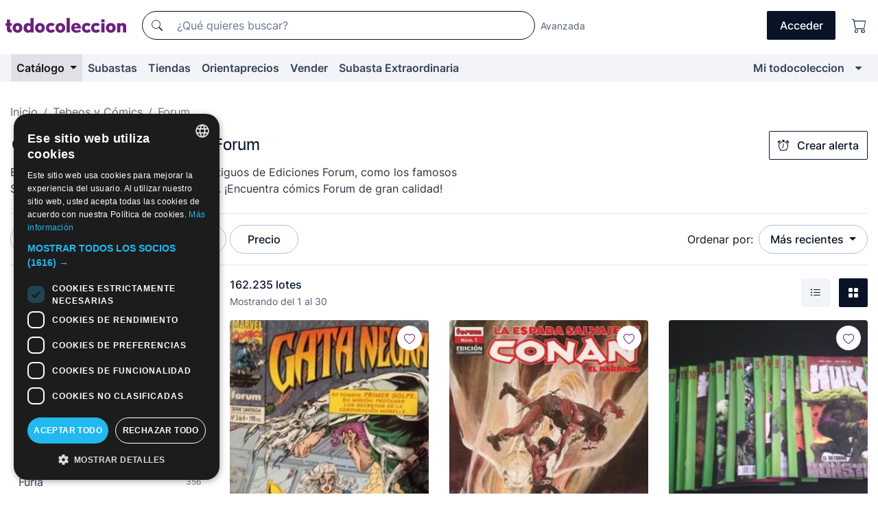

--- FILE ---
content_type: text/html;charset=UTF-8
request_url: https://www.todocoleccion.net/s/comics-forum
body_size: 23775
content:

<!DOCTYPE html>
<html lang="es">
<head><script>(function(w,i,g){w[g]=w[g]||[];if(typeof w[g].push=='function')w[g].push(i)})
(window,'GTM-N5BMJZR','google_tags_first_party');</script><script>(function(w,d,s,l){w[l]=w[l]||[];(function(){w[l].push(arguments);})('set', 'developer_id.dY2E1Nz', true);
		var f=d.getElementsByTagName(s)[0],
		j=d.createElement(s);j.async=true;j.src='/2vdj/';
		f.parentNode.insertBefore(j,f);
		})(window,document,'script','dataLayer');</script>
<script>
if (typeof MutationObserver === 'undefined') {
var scriptTag = document.createElement('script');
scriptTag.src = "/assets/javascripts/vendor/mutationobserver.min.js";
// document.head.appendChild(scriptTag);
document.getElementsByTagName('head')[0].appendChild(scriptTag);
}
</script>
<meta http-equiv="Content-Type" content="text/html; charset=utf-8" />
<meta http-equiv="X-UA-Compatible" content="IE=edge">
<meta name="viewport" content="width=device-width, initial-scale=1">
<link rel="dns-prefetch" href="//pictures2.todocoleccion.net" />
<link rel="preconnect" href="https://assets2.todocoleccion.online" />
<link rel="preconnect" href="https://cloud10.todocoleccion.online" />
<link rel="shortcut icon" href="https://assets2.todocoleccion.online/assets/images/favicons/favicon.ico" type="image/x-icon" />
<script>
var MANGOPAY_CLIENT_ID = "todocoleccion";
var MANGOPAY_ENVIRONMENT = "PRODUCTION";
</script>
<meta name="description" content="Descubre auténticas oportunidades en Cómics Antiguos de Ediciones Forum. Compra y venta de artículos para coleccionistas a precios increíbles." />
<meta name="robots" content="index,follow" />
<meta name="apple-itunes-app" content="app-id=892347440">
<meta name="google-play-app" content="app-id=com.package.android">
<title>Cómics Antiguos Ediciones Forum | Compra venta en todocoleccion</title>
<link rel="stylesheet" type="text/css" href="https://assets2.todocoleccion.online/assets/stylesheets/font-inter.css?202511261137">
<link rel="stylesheet" type="text/css" href="https://assets2.todocoleccion.online/assets/stylesheets/tcbootstrap.css?202511261137" />
<link rel="stylesheet" type="text/css" href="https://assets2.todocoleccion.online/assets/stylesheets/application.css?202511261137" />
<link rel="stylesheet" type="text/css" href="https://assets2.todocoleccion.online/assets/stylesheets/zoconet-design-system.css?202511261137" />
<link rel="stylesheet" type="text/css" href="https://assets2.todocoleccion.online/assets/icons/font/bootstrap-icons.css?202511261137" />
<link rel="stylesheet" type="text/css" href="https://assets2.todocoleccion.online/assets/stylesheets/swiper.css?202511261137" />
<link rel="stylesheet" type="text/css" href="https://assets2.todocoleccion.online/assets/plugins/bootstrap-slider/bootstrap-slider.min.css?202511261137" />
<link rel="stylesheet" type="text/css" href="https://assets2.todocoleccion.online/assets/stylesheets/buscador.css?202511261137" />
<link rel="stylesheet" type="text/css" href="https://assets2.todocoleccion.online/assets/stylesheets/facetas.css?202511261137" />
<link rel="stylesheet" type="text/css" href="https://assets2.todocoleccion.online/assets/stylesheets/bootstrap-slider-custom.css?202511261137" />
<link rel="canonical" href="https://www.todocoleccion.net/s/comics-forum" />
<link rel="alternate" hreflang="es" href="https://www.todocoleccion.net/s/comics-forum" />
<link rel="alternate" hreflang="en" href="https://en.todocoleccion.net/s/comics-forum" />
<link rel="alternate" hreflang="de" href="https://de.todocoleccion.net/s/comics-forum" />
<link rel="alternate" hreflang="fr" href="https://fr.todocoleccion.net/s/comics-forum" />
<link rel="alternate" hreflang="pt" href="https://pt.todocoleccion.net/s/comics-forum" />
<link rel="alternate" hreflang="it" href="https://it.todocoleccion.net/s/fumetti-forum" />
<link rel="next" href="https://www.todocoleccion.net/s/comics-forum?P=2" />
<script type="text/javascript" src="https://assets2.todocoleccion.online/assets/javascripts/vendor/modernizr.js?202601121244">
</script>
<script type="text/javascript" src="https://cdn.jsdelivr.net/npm/@mangopay/vault-sdk@1.2.1/dist/umd/client.min.js"></script>
<link rel="apple-touch-icon" href="https://assets2.todocoleccion.online/assets/images/apple_touch_icons/apple-touch-icon-iphone-60x60.png">
<link rel="apple-touch-icon" sizes="60x60" href="https://assets2.todocoleccion.online/assets/images/apple_touch_icons/apple-touch-icon-ipad-76x76.png">
<link rel="apple-touch-icon" sizes="114x114" href="https://assets2.todocoleccion.online/assets/images/apple_touch_icons/apple-touch-icon-iphone-retina-120x120.png">
<link rel="apple-touch-icon" sizes="144x144" href="https://assets2.todocoleccion.online/assets/images/apple_touch_icons/apple-touch-icon-ipad-retina-152x152.png">
<meta name="apple-itunes-app" content="app-id=892347440">
<script>
var ASSETS_HOST = "https://assets2.todocoleccion.online";
var FINGERPRINT_IMAGES ="202512231041";
var FINGERPRINT_CSS ="202511261137";
</script>
<script>
dataLayer = [];
// Configuración cookieScript: Nos aseguramos que, al arrancar, por defecto estén denegadas las cookies,
// porque se nos queja Google de que ejecutamos cosas de recoplilación de datos antes de que el usuario pueda aceptar o denegar las cookies.
dataLayer.push(
'consent',
'default',
{
'ad_personalization': 'denied',
'ad_storage': 'denied',
'ad_user_data': 'denied',
'analytics_storage': 'denied',
'wait_for_update': 500
}
);
dataLayer.push({"loggedIn":false});
dataLayer.push({"esMovil":false});
dataLayer.push({"content_type":"listado"});
</script>
<script>(function(w,d,s,l,i){w[l]=w[l]||[];w[l].push({'gtm.start':
new Date().getTime(),event:'gtm.js'});var f=d.getElementsByTagName(s)[0],
j=d.createElement(s),dl=l!='dataLayer'?'&l='+l:'';j.async=true;j.src=
'https://www.googletagmanager.com/gtm.js?id='+i+dl;f.parentNode.insertBefore(j,f);
})(window,document,'script','dataLayer','GTM-N5BMJZR');</script>
<meta name="google-translate-customization" content="666371e4fcbb35ea-7d61682752185561-g881534783573c20e-15" />
<!-- CBWIRE Styles -->
<style >[wire\:loading][wire\:loading], [wire\:loading\.delay][wire\:loading\.delay], [wire\:loading\.inline-block][wire\:loading\.inline-block], [wire\:loading\.inline][wire\:loading\.inline], [wire\:loading\.block][wire\:loading\.block], [wire\:loading\.flex][wire\:loading\.flex], [wire\:loading\.table][wire\:loading\.table], [wire\:loading\.grid][wire\:loading\.grid], [wire\:loading\.inline-flex][wire\:loading\.inline-flex] {display: none;}[wire\:loading\.delay\.none][wire\:loading\.delay\.none], [wire\:loading\.delay\.shortest][wire\:loading\.delay\.shortest], [wire\:loading\.delay\.shorter][wire\:loading\.delay\.shorter], [wire\:loading\.delay\.short][wire\:loading\.delay\.short], [wire\:loading\.delay\.default][wire\:loading\.delay\.default], [wire\:loading\.delay\.long][wire\:loading\.delay\.long], [wire\:loading\.delay\.longer][wire\:loading\.delay\.longer], [wire\:loading\.delay\.longest][wire\:loading\.delay\.longest] {display: none;}[wire\:offline][wire\:offline] {display: none;}[wire\:dirty]:not(textarea):not(input):not(select) {display: none;}:root {--livewire-progress-bar-color: #2299dd;}[x-cloak] {display: none !important;}</style>
</head>
<body class="at-desktop">
<div id="wrap" class="pagina">
<span id="inicio">
</span>
<div id="header" role="banner" class="hidden-print">
<div id="cabecera" role="banner" class="hidden-print">
<div id="cabecera-top-container">
<div id="cabecera-top">
<div class="container p-0 p-md-3">
<div class="d-flex justify-content-between align-items-center">
<div class="cabecera-col col-side-user-menu">
<button wire:snapshot="&#x7b;&quot;data&quot;&#x3a;&#x7b;&#x7d;,&quot;memo&quot;&#x3a;&#x7b;&quot;id&quot;&#x3a;&quot;9a8ffc0e2a88c5b3f0fcdf7c97a611c0&quot;,&quot;name&quot;&#x3a;&quot;cabecera&#x2f;SideUserMenuButton&quot;,&quot;path&quot;&#x3a;&quot;cabecera&#x2f;SideUserMenuButton&quot;,&quot;method&quot;&#x3a;&quot;GET&quot;,&quot;children&quot;&#x3a;&#x5b;&#x5d;,&quot;scripts&quot;&#x3a;&#x5b;&#x5d;,&quot;assets&quot;&#x3a;&#x5b;&#x5d;,&quot;isolate&quot;&#x3a;false,&quot;lazyLoaded&quot;&#x3a;false,&quot;lazyIsolated&quot;&#x3a;true,&quot;errors&quot;&#x3a;&#x5b;&#x5d;,&quot;locale&quot;&#x3a;&quot;en&quot;&#x7d;,&quot;checksum&quot;&#x3a;&quot;1394C2DCE1A8771047987652EBC1F878B5DDF08685591B924C3F6B28CE34FD5A&quot;&#x7d;" wire:effects="[]" wire:id="9a8ffc0e2a88c5b3f0fcdf7c97a611c0"
aria-controls="SideUserMenu"
aria-expanded="false"
data-toggle="modal"
data-target="#SideUserMenu"
title="Mostrar/ocultar menú de usuario"
type="button"
class="pl-5 btn-without-min-width btn btn-outline-primary"
style="border-width: 0px"
wire:click="$dispatch( 'update-side-user-menu-modal-body' )"
>
<span class="bi bi-list icon-header-menu fs-24"></span>
</button>
</div>
<div class="align-self-center d-none d-md-block logo-header">
<div id="cabecera-logo" class="mr-5 w-100">
<a
href="/"
title="todocoleccion - Compra venta y subasta de antigüedades, arte y coleccionismo"
class="d-inline-block py-3 d-flex align-items-center"
>
<span class="sprite1 sprite1-logotipo_tc"></span>
<span class="sr-only">todocoleccion: compra y venta de antigüedades y objetos de colección</span>
</a>
</div>
</div>
<div class="align-self-center order-3 ml-auto">
<div class="opciones_cab">
<ul id="cabecera-menu" class="d-flex flex-nowrap align-items-center list-inline user-isnt-loggedin">
<li id="btn-login" class="cabecera-menu-userlink list-inline-item d-none d-md-block mr-6">
<a
href="/acceder/?cod=ent&amp;encoded_back_url=true&amp;back_url=%2Fbuscador%3FRw%3D2%26sec%3Dcomics%2Dforum"
id="cabecera-menu-login-link"
title="Acceder a Mi todocoleccion"
class="btn btn-primary no-underline text-color menu-link d-inline-block act-as-link"
rel="nofollow"
>
<span>
Acceder
</span>
</a>
</li>
<li class="list-inline-item pl-4 pr-5 p-md-0 mr-md-3">
<a
href="/carrito_de_compra"
title="Carrito de la compra"
class="no-underline menu-link d-inline-block act-as-link"
rel="nofollow"
>
<i
class="bi bi-cart icon-cabecera-menu"
title="Carrito de la compra"
></i>
<span wire:snapshot="&#x7b;&quot;data&quot;&#x3a;&#x7b;&quot;count&quot;&#x3a;0&#x7d;,&quot;memo&quot;&#x3a;&#x7b;&quot;id&quot;&#x3a;&quot;5ca204570e3189df1c3030847db8e9ac&quot;,&quot;name&quot;&#x3a;&quot;shared&#x2f;BasketCount&quot;,&quot;path&quot;&#x3a;&quot;shared&#x2f;BasketCount&quot;,&quot;method&quot;&#x3a;&quot;GET&quot;,&quot;children&quot;&#x3a;&#x5b;&#x5d;,&quot;scripts&quot;&#x3a;&#x5b;&#x5d;,&quot;assets&quot;&#x3a;&#x5b;&#x5d;,&quot;isolate&quot;&#x3a;false,&quot;lazyLoaded&quot;&#x3a;false,&quot;lazyIsolated&quot;&#x3a;true,&quot;errors&quot;&#x3a;&#x5b;&#x5d;,&quot;locale&quot;&#x3a;&quot;en&quot;&#x7d;,&quot;checksum&quot;&#x3a;&quot;DF3A4F99BB37E88CE174FDFD8752874704B01A2573C763CC9827EDB082666697&quot;&#x7d;" wire:effects="&#x7b;&quot;listeners&quot;&#x3a;&#x5b;&quot;basket-count-updated&quot;&#x5d;&#x7d;" wire:id="5ca204570e3189df1c3030847db8e9ac">
</span>
</a>
</li>
</ul>
</div>
</div>
<div id="buscador-header" class="flex-grow-1 order-sm-0 order-2 py-5 p-md-3">
<div class="w-100 buscador_cab" role="search">
<form action="/buscador" method="get" name="Buscador">
<input type="hidden" name="from" value="top">
<label for="buscador-general" class="sr-only">
Buscar:
</label>
<div class="input-group buscador-general input-group-search-primary d-flex flex-row justify-content-between align-items-start flex-nowrap w-100">
<div class="input-group-prepend">
<button
class="btn"
data-testid="search-button"
type="submit"
title="Buscador de todocoleccion"
>
<span class="bi bi-search"></span>
</button>
</div>
<input
type="search"
name="bu"
id="buscador-general"
value=""
class="form-control campo_buscar"
placeholder="¿Qué quieres buscar?"
title="¿Qué quieres buscar?"
/>
</div>
</form>
</div>
</div>
<div id="buscador-header-avanzado" class="flex-grow-1 d-none d-xl-block">
<a href="/buscador/turbo" id="buscador-avanzado-link" class="ml-0" rel="nofollow">
Avanzada
</a>
</div>
</div>
</div>
</div>
</div>
<div
id="cabecera-barra"
role="navigation"
class="navbar navbar-light navbar-expand bg-gray navbar-zoconet-main "
>
<div class="container">
<ul class="nav navbar-nav w-100 justify-content-between justify-content-md-start">
<li
class="active nav-item first-item dropdown"
>
<a wire:snapshot="&#x7b;&quot;data&quot;&#x3a;&#x7b;&quot;catalogo_path&quot;&#x3a;&quot;&#x2f;s&#x2f;catalogo&quot;&#x7d;,&quot;memo&quot;&#x3a;&#x7b;&quot;id&quot;&#x3a;&quot;95fa6afd104005417ce74bb0ca41430a&quot;,&quot;name&quot;&#x3a;&quot;shared.cabecera.MenuCatalogoButton&quot;,&quot;path&quot;&#x3a;&quot;shared.cabecera.MenuCatalogoButton&quot;,&quot;method&quot;&#x3a;&quot;GET&quot;,&quot;children&quot;&#x3a;&#x5b;&#x5d;,&quot;scripts&quot;&#x3a;&#x5b;&#x5d;,&quot;assets&quot;&#x3a;&#x5b;&#x5d;,&quot;isolate&quot;&#x3a;false,&quot;lazyLoaded&quot;&#x3a;false,&quot;lazyIsolated&quot;&#x3a;true,&quot;errors&quot;&#x3a;&#x5b;&#x5d;,&quot;locale&quot;&#x3a;&quot;en&quot;&#x7d;,&quot;checksum&quot;&#x3a;&quot;65D65AB09CD4A28F5860C965835CAA1BA0872EBBA4895CB87DF295B54FC15D7F&quot;&#x7d;" wire:effects="[]" wire:id="95fa6afd104005417ce74bb0ca41430a"
href="/s/catalogo"
title="Catálogo"
class="link-to-catalogo dropdown-toggle pull-left nav-link"
data-toggle="dropdown"
role="button"
aria-haspopup="true"
aria-expanded="false"
wire:click="$dispatch( 'update-menu-catalogo-dropdown-menu' )"
>
Catálogo
</a>
<div class="dropdown-menu dropdown-menu-catalogo z-index-max pt-6 pb-4">
<div wire:snapshot="&#x7b;&quot;data&quot;&#x3a;&#x7b;&quot;yet_loaded&quot;&#x3a;false,&quot;secciones&quot;&#x3a;&#x5b;&#x5d;&#x7d;,&quot;memo&quot;&#x3a;&#x7b;&quot;id&quot;&#x3a;&quot;41c3d75340a27c9247ad6c72b1dae2c9&quot;,&quot;name&quot;&#x3a;&quot;shared.cabecera.MenuCatalogoDropdownMenu&quot;,&quot;path&quot;&#x3a;&quot;shared.cabecera.MenuCatalogoDropdownMenu&quot;,&quot;method&quot;&#x3a;&quot;GET&quot;,&quot;children&quot;&#x3a;&#x5b;&#x5d;,&quot;scripts&quot;&#x3a;&#x5b;&#x5d;,&quot;assets&quot;&#x3a;&#x5b;&#x5d;,&quot;isolate&quot;&#x3a;false,&quot;lazyLoaded&quot;&#x3a;false,&quot;lazyIsolated&quot;&#x3a;true,&quot;errors&quot;&#x3a;&#x5b;&#x5d;,&quot;locale&quot;&#x3a;&quot;en&quot;&#x7d;,&quot;checksum&quot;&#x3a;&quot;8789496846EE353C5B2BE63FB446304AC3174117E5B1E64981003ED9FC71F137&quot;&#x7d;" wire:effects="&#x7b;&quot;listeners&quot;&#x3a;&#x5b;&quot;update-menu-catalogo-dropdown-menu&quot;&#x5d;&#x7d;" wire:id="41c3d75340a27c9247ad6c72b1dae2c9">
<div wire:loading>
<div class="p-4">
<i class="icon text-muted icon-spinner icon-spin"></i>
</div>
</div>
<div class="list-group">
<div class="grid-list-group-catalog">
</div>
<div>
<a
href="/s/catalogo"
class="btn btn-outline-primary btn-ghost font-weight-bold p-4"
title="Ver todas las secciones"
>
Ver todas las secciones
<i class="bi bi-arrow-right"></i>
</a>
</div>
</div>
</div>
</div>
</li>
<li
class="nav-item d-none d-md-block"
>
<a
href="/subastas"
title="Subastas online"
class="nav-link"
>
Subastas
</a>
</li>
<li
class="nav-item d-none d-md-block"
>
<a
href="/tiendas"
title="Tiendas"
class="nav-link"
>
Tiendas
</a>
</li>
<li
class="nav-item d-none d-md-block"
>
<a
href="/orientaprecios"
title="Orientaprecios"
class="nav-link"
>
Orientaprecios
</a>
</li>
<li
class="nav-item second-item"
>
<a
href="/ayuda/vender"
title="Vender en todocoleccion"
class="nav-link"
>
Vender
</a>
</li>
<li
class="nav-item d-none d-md-block"
>
<a
href="/s/catalogo?M=e&amp;O=mas"
title="Subasta Extraordinaria"
class="nav-link"
>
Subasta Extraordinaria
</a>
</li>
<li
class="nav-item last-item ml-sm-auto"
>
<a
href="/mitc"
title="Mi todocoleccion."
class="nav-link"
>
Mi todocoleccion
</a>
</li>
<li class="nav-item visible-md visible-lg mitc_mostrar">
<a
href="/mitc?mostrarbmtc"
title="Mostrar Barra Mi todocoleccion."
class="nav-link"
>
<span class="hidden">
Mostrar Barra Mi todocoleccion
</span><i class="icon icon-caret-down"></i>
</a>
</li>
</ul>
</div>
</div>
</div>
</div>
<div id="page-content">
<div id="page-content-fullwidth">
</div>
<div class="container">
<div id="react-breadcrumbs">
<div
class=" mt-7"
style="height: 40px"
>
<div class="swiper">
<div class="swiper-container" data-initialSlide="2">
<ul
class="
breadcrumb
flex-nowrap
swiper-wrapper
m-0
"
>
<li
class="breadcrumb-item swiper-slide"
style="width: auto"
>
<a href="/" title="Página de inicio" class="breadcrumb-link">
<span>
Inicio
</span>
</a>
</li>
<li
class="breadcrumb-item swiper-slide"
style="width: auto"
>
<a href="/s/tebeos-comics" title=" Tebeos y C&oacute;mics" class="breadcrumb-link">
<span> Tebeos y Cómics</span>
</a>
</li>
<li
class="active breadcrumb-item swiper-slide"
style="width: auto"
>
<span class="breadcrumb-nolink">Forum</span>
</li>
</ul>
</div>
</div>
</div>
</div>
<script type="application/ld+json">
{"itemListElement":[{"item":{"@id":"/","name":"Inicio"},"position":1,"@type":"ListItem"},{"item":{"@id":"/s/tebeos-comics","name":" Tebeos y Cómics"},"position":2,"@type":"ListItem"},{"item":{"@id":"","name":"Forum"},"position":3,"@type":"ListItem"}],"@context":"https://schema.org","@type":"BreadcrumbList"}
</script>
<div id="layout-buscador-header" class="margin-bottom">
<div class="block-with-button-at-right mb-6">
<div>
<h1 class="h1_seccion buscador-empty_search">
<div class="buscador-_h1_seccion fs-20 font-weight-bold text-gray-900 fs-lg-24">
Cómics Antiguos Ediciones Forum
</div>
</h1>
<div class="row no-gutters">
<div class="col-12 col-sm-8">
<p class="fs-sm-16 mb-0 fs-14 text-gray-800">
Explora nuestra selección de cómics antiguos de Ediciones Forum, como los famosos Spiderman, Conan, Vengadores, X-Men... ¡Encuentra cómics Forum de gran calidad!
</p>
</div>
</div>
</div>
<div class="hidden-xs hidden-sm button-container">
<div wire:snapshot="&#x7b;&quot;data&quot;&#x3a;&#x7b;&quot;seccion_id&quot;&#x3a;2042,&quot;alert_has_been_created&quot;&#x3a;false,&quot;catalog_alert_id&quot;&#x3a;0&#x7d;,&quot;memo&quot;&#x3a;&#x7b;&quot;id&quot;&#x3a;&quot;44658c6a44924d53a1708641ed108172&quot;,&quot;name&quot;&#x3a;&quot;buscador&#x2f;default&#x2f;AlertButtonCatalog&quot;,&quot;path&quot;&#x3a;&quot;buscador&#x2f;default&#x2f;AlertButtonCatalog&quot;,&quot;method&quot;&#x3a;&quot;GET&quot;,&quot;children&quot;&#x3a;&#x5b;&#x5d;,&quot;scripts&quot;&#x3a;&#x5b;&#x5d;,&quot;assets&quot;&#x3a;&#x5b;&#x5d;,&quot;isolate&quot;&#x3a;false,&quot;lazyLoaded&quot;&#x3a;false,&quot;lazyIsolated&quot;&#x3a;true,&quot;errors&quot;&#x3a;&#x5b;&#x5d;,&quot;locale&quot;&#x3a;&quot;en&quot;&#x7d;,&quot;checksum&quot;&#x3a;&quot;FDA48E0B0A9DAA4881EFABB7D6B8A7AC060EF4C9870C140B56385455C3DB12F1&quot;&#x7d;" wire:effects="&#x7b;&quot;listeners&quot;&#x3a;&#x5b;&quot;catalog-alert-was-deleted&quot;,&quot;catalog-alert-was-created&quot;&#x5d;&#x7d;" wire:id="44658c6a44924d53a1708641ed108172">
<button
class="btn btn-outline-primary js-crear-alerta-catalogo btn-block-only-xs"
data-nuevo-usuario-accion-tipo="1"
data-nuevo-usuario-accion-valor="2042"
data-seccion="2042"
wire:click="createCatalogAlert()"
wire:requirelogin
>
<i class="bi btn-icon-left bi-alarm"></i>
Crear alerta
</button>
</div>
</div>
</div>
</div>
<nav class="d-sm-flex justify-content-between d-block sticky-top bg-white border-top border-bottom mb-5" id="menu-listado">
<div data-testid="buscador-default-fast_filters" class="d-sm-flex py-4 py-sm-5">
<div class="btn-group d-block d-sm-inline mr-2" role="group">
<div
id="react-BuscadorFilters"
class="button-container"
data-props="&#x7b;&quot;favourite_sellers&quot;&#x3a;&#x5b;&#x5d;,&quot;search_bean&quot;&#x3a;&#x7b;&quot;provincia&quot;&#x3a;&quot;0&quot;,&quot;seccion_subdominio&quot;&#x3a;&quot;comics-forum&quot;,&quot;seccion_id&quot;&#x3a;2042,&quot;full_name&quot;&#x3a;null,&quot;facets_selected&quot;&#x3a;&#x5b;&#x5d;,&quot;pago_tc&quot;&#x3a;false,&quot;is_extra_auction_available&quot;&#x3a;true,&quot;horas&quot;&#x3a;&quot;0&quot;,&quot;estado&quot;&#x3a;false,&quot;catalog_path&quot;&#x3a;&quot;&#x2f;s&#x2f;catalogo&quot;,&quot;pais&quot;&#x3a;&quot;&quot;,&quot;from&quot;&#x3a;&quot;&quot;,&quot;navegacion&quot;&#x3a;&quot;g&quot;,&quot;mostrar&quot;&#x3a;&quot;t&quot;,&quot;identificador&quot;&#x3a;null,&quot;condicion&quot;&#x3a;&quot;&quot;,&quot;facets&quot;&#x3a;&#x5b;&#x5d;,&quot;tiendas&quot;&#x3a;null,&quot;is_extra_auction_tematic&quot;&#x3a;false,&quot;soloconenviogratis&quot;&#x3a;null,&quot;preciodesde&quot;&#x3a;null,&quot;orden&quot;&#x3a;&quot;r&quot;,&quot;seccion_titulo&quot;&#x3a;&quot;Forum&quot;,&quot;preciohasta&quot;&#x3a;null,&quot;tienda&quot;&#x3a;null,&quot;filtrar_por_vendedor_favorito&quot;&#x3a;false,&quot;id_pais&quot;&#x3a;0,&quot;is_seller_or_shop_catalog&quot;&#x3a;false&#x7d;,&quot;filters_applied_count&quot;&#x3a;1,&quot;total_lots_found&quot;&#x3a;162235&#x7d;"
>
</div>
</div>
<div class="d-none d-lg-inline">
<div class="btn-group">
<div class="dropdown">
<div class="any">
<button
aria-expanded="false"
class="btn btn-filter dropdown-toggle"
data-toggle="dropdown"
data-target="dropdown-menu-sales-modality"
id="dropdown-menu-button-sales-modality"
type="button"
>
Modalidad de venta
</button>
<div
aria-labelledby="dropdown-menu-button-sales-modality"
class="dropdown-menu"
id="dropdown-menu-sales-modality"
>
<button
class="dropdown-item"
data-obfuscated-link
data-href="/s/comics-forum/venta-directa"
title="Lotes en venta directa"
type="button"
>
Venta directa
</button>
<a
class="dropdown-item"
href="/s/comics-forum/subastas"
title="Lotes en subasta"
type="button"
>
Subasta
</a>
<button
class="dropdown-item"
data-obfuscated-link
data-href="/s/comics-forum/destacados"
title="Lotes destacados"
type="button"
>
Destacados
</button>
<button
class="dropdown-item"
data-obfuscated-link
data-href="/s/comics-forum/descuentos"
title="Lotes con descuento"
type="button"
>
Con descuento
</button>
<a
class="dropdown-item"
href="/s/comics-forum?M=e&amp;O=r"
title="Lotes en Subasta Extraordinaria"
type="button"
>
Subasta Extraordinaria
</a>
</div>
</div>
</div>
</div>
<div class="btn-group">
<div class="dropdown" id="modal-range-price">
<div class="any">
<button
aria-expanded="false"
class="btn btn-filter "
id="dropdown-menu-button-range-price"
type="button"
>
Precio
</button>
</div>
<div
aria-labelledby="dropdown-menu-button-range-price"
class="dropdown-menu px-3"
id="buscador-default-fast_filters-modal_range_price"
data-testid="buscador-price-modal"
style="width: 380px"
>
<div class="modal-body">
<div class="mb-6">
<input
id="ex2"
type="text"
value=""
data-slider-min="0"
data-slider-max="4000"
data-slider-step="1"
data-slider-value="[0,4000]"
data-slider-tooltip="hide"
/>
</div>
<form
action="/s/comics-forum"
id="modal-range-price-form"
method="get"
name="RangePriceForm"
>
<div class="form-row">
<div class="form-group col-md-6">
<label for="modal-range-pricedesde">Desde</label>
<div class="input-group-with-icons right-icon input-group">
<input
autocomplete="off"
class="form-control"
id="modal-range-pricedesde"
inputmode="numeric"
min="0"
name="preciodesde"
placeholder="0"
step="1"
type="number"
value=""
>
<div class="input-group-append">
<span class="input-group-text"><span class="bi bi-currency-euro"></span></span>
</div>
</div>
</div>
<div class="form-group col-md-6">
<label for="modal-range-pricehasta">Hasta</label>
<div class="input-group-with-icons right-icon input-group">
<input
autocomplete="off"
class="form-control"
id="modal-range-pricehasta"
inputmode="numeric"
min="0"
name="preciohasta"
placeholder="Sin límite"
step="1"
type="number"
value=""
>
<div class="input-group-append">
<span class="input-group-text"><span class="bi bi-currency-euro"></span></span>
</div>
</div>
</div>
</div>
<div id="error-precio" class="invalid-feedback">
</div>
</form>
</div>
<div class="modal-footer">
<button type="button" class="btn btn-secondary" id="dropdown-close-menu-button-range-price">
Cancelar
</button>
<button type="submit" class="btn btn-primary" id="dropdown-submit-menu-button-range-price" form="modal-range-price-form">
Aplicar
</button>
</div>
</div>
</div>
</div>
</div>
</div>
<div class="d-none d-sm-inline py-4 py-sm-5">
<div class="d-flex align-items-center">
<label class="mr-3 my-0" id="sort-by--" for="dropdown-menu-button-sort-by--">
Ordenar por:
</label>
<div class="dropdown" aria-labelled-by="sort-by--">
<button
aria-expanded="false"
class="btn btn-filter dropdown-toggle"
data-testid="dropdown-menu-button-sort-by"
data-toggle="dropdown"
id="dropdown-menu-button-sort-by--"
type="button"
>
Más recientes
</button>
<div
aria-labelledby="dropdown-menu-button-sort-by--"
class="z-index-1020 dropdown-menu dropdown-menu-right"
data-testid="dropdown-menu-select-order-by"
>
<button class="dropdown-item active" data-href="/s/comics-forum" onclick="location = this.dataset.href" type="button"
>
Más recientes
</button>
<button class="dropdown-item" data-href="/s/comics-forum?O=a" onclick="location = this.dataset.href" type="button"
>
Más antiguos
</button>
<button class="dropdown-item" data-href="/s/comics-forum?O=d" onclick="location = this.dataset.href" type="button"
>
Mejores descuentos
</button>
<button class="dropdown-item" data-href="/s/comics-forum?O=df" onclick="location = this.dataset.href" type="button"
>
Descuentos por caducidad
</button>
<button class="dropdown-item" data-href="/s/comics-forum?O=c" onclick="location = this.dataset.href" type="button"
>
Más consultados hoy
</button>
<button class="dropdown-item" data-href="/s/comics-forum?O=menos" onclick="location = this.dataset.href" type="button"
>
Precio menor
</button>
<button class="dropdown-item" data-href="/s/comics-forum?O=mas" onclick="location = this.dataset.href" type="button"
>
Precio mayor
</button>
<button class="dropdown-item" data-href="/s/comics-forum?O=seg" onclick="location = this.dataset.href" type="button"
>
Más seguimientos
</button>
</div>
</div>
</div>
</div>
</nav>
<div class="row">
<div class="col-lg-9 order-lg-2" role="main">
<div class="row mb-3 mb-md-5">
<div class="col align-self-center">
<div
class="font-weight-bold fs-16 text-gray-900"
data-testid="lotesencontrados"
>
162.235 lotes
</div>
<span class="fs-14 text-gray-600">
Mostrando del
1
al
30
</span>
</div>
<div class="col text-right align-self-center">
<span class="mr-3">
<button
class="btn btn btn-without-min-width btn-secondary"
data-href="/s/comics-forum?N=i"
data-obfuscated-link
title="Ver lotes como un listado"
type="button"
>
<span class="bi bi-list-ul"></span>
<span class="sr-only">
Listado
</span>
</button>
</span>
<a
class="btn btn-primary btn btn-without-min-width btn-primary"
href="/s/comics-forum"
title="Ver lotes en galería"
>
<span class="bi bi-grid-fill"></span>
<span class="sr-only">
Galería de fotos
</span>
</a>
</div>
</div>
<div id="buscador-lote-items-container" class="ga-track-catn1">
<div class="card-lotes-in-gallery">
<div class="card-lote card-lote-as-gallery" data-testid="579874827">
<div class="position-relative">
<div class="mb-3 mb-sm-4 position-relative">
<div class="at-corner-top-right over-stretched-link">
<div class="follow-lote-button lotes-enlaces-rapidos mr-0 mr-md-1">
<button
class="d-flex justify-content-center align-items-center text-brand bg-white border-0 rounded-circle lotes_enlaces_rapidos-button btn-circle clickeable isnt-active js-followup ga-track-click-in-poner-en-seguimiento"
id="corazon-579874827"
onClick=""
data-ajax="/api/seguimientos/create?id=579874827"
data-require-login="true"
data-id_lote="579874827" data-nuevo-usuario-accion-tipo="0"
data-nuevo-usuario-accion-valor="579874827" rel="nofollow" title="Seguir"
type="button"
>
<i class="bi lotes_enlaces_rapidos-icon js-icon-seguimiento inline-block bi-heart"></i>
</button>
</div>
</div>
<picture>
<source media="(max-width: 375px)" srcset="https://cloud10.todocoleccion.online/comics-forum/tc/2023/12/15/19/451815962.webp?size=165x165&crop=true" type="image/webp">
<source media="(max-width: 375px)" srcset="https://cloud10.todocoleccion.online/comics-forum/tc/2023/12/15/19/451815962.jpg?size=165x165&crop=true">
<source media="(min-width: 376px)" srcset="https://cloud10.todocoleccion.online/comics-forum/tc/2023/12/15/19/451815962.webp?size=292x292&crop=true" type="image/webp">
<source media="(min-width: 376px)" srcset="https://cloud10.todocoleccion.online/comics-forum/tc/2023/12/15/19/451815962.jpg?size=292x292&crop=true">
<img src="https://cloud10.todocoleccion.online/comics-forum/tc/2023/12/15/19/451815962.jpg?size=292x292&crop=true" title="GATA&#x20;NEGRA&#x20;-&#x20;N.3&#x20;-&#x20;SERIE&#x20;LIMITADA" alt="C&oacute;mics&#x3a;&#x20;GATA&#x20;NEGRA&#x20;-&#x20;N.3&#x20;-&#x20;SERIE&#x20;LIMITADA" width="292" height="292" class="img-fluid card-lote-main-image rounded-sm" />
</picture>
</div>
<div>
<h2 class="mb-2">
<a
id="lot-title-579874827"
href="/comics-forum/gata-negra-n-3-serie-limitada~x579874827"
class="line-clamp fs-16 no-underline text-gray-800 font-weight-normal stretched-link ga-track-click-catn1 js-over_image js-lot-titles"
title="GATA&#x20;NEGRA&#x20;-&#x20;N.3&#x20;-&#x20;SERIE&#x20;LIMITADA"
data-id-lote="579874827" data-image-url="https://cloud10.todocoleccion.online/comics-forum/tc/2023/12/15/19/451815962.webp"
>
GATA NEGRA - N.3 - SERIE LIMITADA
</a>
</h2>
</div>
<div id="foto579874827" class="full-size d-none d-lg-block d-xl-block"></div>
</div>
<div>
<div class="mb-3">
<a class="fs-14 text-gray-500 line-clamp-1" href="/s/varios-forum">
Otros Comics Antiguos Ediciones Forum
</a>
</div>
<div class="d-flex align-items-center flex-wrap">
<span class="card-price fs-18 fs-lg-20 font-weight-bold text-gray-900 mr-2">
4,95 €
</span>
</div>
<div class="text-gray-600 fs-14 font-weight-normal">
Admite ofertas
</div>
</div>
</div><div class="card-lote card-lote-as-gallery" data-testid="395720789">
<div class="position-relative">
<div class="mb-3 mb-sm-4 position-relative">
<div class="at-corner-top-right over-stretched-link">
<div class="follow-lote-button lotes-enlaces-rapidos mr-0 mr-md-1">
<button
class="d-flex justify-content-center align-items-center text-brand bg-white border-0 rounded-circle lotes_enlaces_rapidos-button btn-circle clickeable isnt-active js-followup ga-track-click-in-poner-en-seguimiento"
id="corazon-395720789"
onClick=""
data-ajax="/api/seguimientos/create?id=395720789"
data-require-login="true"
data-id_lote="395720789" data-nuevo-usuario-accion-tipo="0"
data-nuevo-usuario-accion-valor="395720789" rel="nofollow" title="Seguir"
type="button"
>
<i class="bi lotes_enlaces_rapidos-icon js-icon-seguimiento inline-block bi-heart"></i>
</button>
</div>
</div>
<picture>
<source media="(max-width: 375px)" srcset="https://cloud10.todocoleccion.online/comics-forum/tc/2023/03/03/11/395720789_tcimg_3E7DF4CA.webp?size=165x165&crop=true" type="image/webp">
<source media="(max-width: 375px)" srcset="https://cloud10.todocoleccion.online/comics-forum/tc/2023/03/03/11/395720789_tcimg_3E7DF4CA.jpg?size=165x165&crop=true">
<source media="(min-width: 376px)" srcset="https://cloud10.todocoleccion.online/comics-forum/tc/2023/03/03/11/395720789_tcimg_3E7DF4CA.webp?size=292x292&crop=true" type="image/webp">
<source media="(min-width: 376px)" srcset="https://cloud10.todocoleccion.online/comics-forum/tc/2023/03/03/11/395720789_tcimg_3E7DF4CA.jpg?size=292x292&crop=true">
<img src="https://cloud10.todocoleccion.online/comics-forum/tc/2023/03/03/11/395720789_tcimg_3E7DF4CA.jpg?size=292x292&crop=true" title="La&#x20;Espada&#x20;Salvaje&#x20;del&#x20;Conan&#x20;el&#x20;B&aacute;rbaro." alt="C&oacute;mics&#x3a;&#x20;La&#x20;Espada&#x20;Salvaje&#x20;del&#x20;Conan&#x20;el&#x20;B&aacute;rbaro." width="292" height="292" class="img-fluid card-lote-main-image rounded-sm" />
</picture>
<span class="badge card-badge-lote badge-success">-25%</span>
</div>
<div>
<h2 class="mb-2">
<a
id="lot-title-395720789"
href="/comics-forum/la-espada-salvaje-conan-barbaro~x395720789"
class="line-clamp fs-16 no-underline text-gray-800 font-weight-normal stretched-link ga-track-click-catn1 js-over_image js-lot-titles"
title="La&#x20;Espada&#x20;Salvaje&#x20;del&#x20;Conan&#x20;el&#x20;B&aacute;rbaro."
data-id-lote="395720789" data-image-url="https://cloud10.todocoleccion.online/comics-forum/tc/2023/03/03/11/395720789_tcimg_3E7DF4CA.webp"
>
La Espada Salvaje del Conan el B&aacute;rbaro.
</a>
</h2>
</div>
<div id="foto395720789" class="full-size d-none d-lg-block d-xl-block"></div>
</div>
<div>
<div class="mb-3">
<a class="fs-14 text-gray-500 line-clamp-1" href="/s/conan-forum">
Comics segunda mano Conan, Ediciones Forum
</a>
</div>
<div class="d-flex align-items-center flex-wrap">
<span class="card-price fs-18 fs-lg-20 font-weight-bold text-gray-900 mr-2">
7,50 €
</span>
<strike class="card-offer-price fs-14 text-gray-600">
10,00 €
</strike>
</div>
</div>
</div><div class="card-lote card-lote-as-gallery" data-testid="632350579">
<div class="position-relative">
<div class="mb-3 mb-sm-4 position-relative">
<div class="at-corner-top-right over-stretched-link">
<div class="follow-lote-button lotes-enlaces-rapidos mr-0 mr-md-1">
<button
class="d-flex justify-content-center align-items-center text-brand bg-white border-0 rounded-circle lotes_enlaces_rapidos-button btn-circle clickeable isnt-active js-followup ga-track-click-in-poner-en-seguimiento"
id="corazon-632350579"
onClick=""
data-ajax="/api/seguimientos/create?id=632350579"
data-require-login="true"
data-id_lote="632350579" data-nuevo-usuario-accion-tipo="0"
data-nuevo-usuario-accion-valor="632350579" rel="nofollow" title="Seguir"
type="button"
>
<i class="bi lotes_enlaces_rapidos-icon js-icon-seguimiento inline-block bi-heart"></i>
</button>
</div>
</div>
<picture>
<source media="(max-width: 375px)" srcset="https://cloud10.todocoleccion.online/comics-forum/tc/2026/01/16/20/632350579.webp?size=165x165&crop=true" type="image/webp">
<source media="(max-width: 375px)" srcset="https://cloud10.todocoleccion.online/comics-forum/tc/2026/01/16/20/632350579.jpg?size=165x165&crop=true">
<source media="(min-width: 376px)" srcset="https://cloud10.todocoleccion.online/comics-forum/tc/2026/01/16/20/632350579.webp?size=292x292&crop=true" type="image/webp">
<source media="(min-width: 376px)" srcset="https://cloud10.todocoleccion.online/comics-forum/tc/2026/01/16/20/632350579.jpg?size=292x292&crop=true">
<img src="https://cloud10.todocoleccion.online/comics-forum/tc/2026/01/16/20/632350579.jpg?size=292x292&crop=true" title="EL&#x20;INCREIBLE&#x20;HULK&#x20;-&#x20;EL&#x20;RETORNO&#x20;DEL&#x20;MONSTRUO&#x20;-&#x20;COMPLETA&#x20;-&#x20;FORUM&#x20;-&#x20;MUY&#x20;BUEN&#x20;ESTADO&#x20;-CJ&#x20;246" alt="C&oacute;mics&#x3a;&#x20;EL&#x20;INCREIBLE&#x20;HULK&#x20;-&#x20;EL&#x20;RETORNO&#x20;DEL&#x20;MONSTRUO&#x20;-&#x20;COMPLETA&#x20;-&#x20;FORUM&#x20;-&#x20;MUY&#x20;BUEN&#x20;ESTADO&#x20;-CJ&#x20;246" width="292" height="292" class="img-fluid card-lote-main-image rounded-sm" />
</picture>
</div>
<div>
<h2 class="mb-2">
<a
id="lot-title-632350579"
href="/comics-forum/el-increible-hulk-retorno-monstruo-completa-forum-muy-buen-estado-cj-246~x632350579"
class="line-clamp fs-16 no-underline text-gray-800 font-weight-normal stretched-link ga-track-click-catn1 js-over_image js-lot-titles"
title="EL&#x20;INCREIBLE&#x20;HULK&#x20;-&#x20;EL&#x20;RETORNO&#x20;DEL&#x20;MONSTRUO&#x20;-&#x20;COMPLETA&#x20;-&#x20;FORUM&#x20;-&#x20;MUY&#x20;BUEN&#x20;ESTADO&#x20;-CJ&#x20;246"
data-id-lote="632350579" data-image-url="https://cloud10.todocoleccion.online/comics-forum/tc/2026/01/16/20/632350579.webp"
>
EL INCREIBLE HULK - EL RETORNO DEL MONSTRUO - COMPLETA - FORUM - MUY BUEN ESTADO -CJ 246
</a>
</h2>
</div>
<div id="foto632350579" class="full-size d-none d-lg-block d-xl-block"></div>
</div>
<div>
<div class="mb-3">
<a class="fs-14 text-gray-500 line-clamp-1" href="/s/hulk-forum">
Comics segunda mano Hulk, Ediciones Forum
</a>
</div>
<div class="d-flex align-items-center flex-wrap">
<span class="card-price fs-18 fs-lg-20 font-weight-bold text-gray-900 mr-2">
40,00 €
</span>
</div>
<div class="text-gray-600 fs-14 font-weight-normal">
Admite ofertas
</div>
</div>
</div><div class="card-lote card-lote-as-gallery" data-testid="384489479">
<div class="position-relative">
<div class="mb-3 mb-sm-4 position-relative">
<div class="at-corner-top-right over-stretched-link">
<div class="follow-lote-button lotes-enlaces-rapidos mr-0 mr-md-1">
<button
class="d-flex justify-content-center align-items-center text-brand bg-white border-0 rounded-circle lotes_enlaces_rapidos-button btn-circle clickeable isnt-active js-followup ga-track-click-in-poner-en-seguimiento"
id="corazon-384489479"
onClick=""
data-ajax="/api/seguimientos/create?id=384489479"
data-require-login="true"
data-id_lote="384489479" data-nuevo-usuario-accion-tipo="0"
data-nuevo-usuario-accion-valor="384489479" rel="nofollow" title="Seguir"
type="button"
>
<i class="bi lotes_enlaces_rapidos-icon js-icon-seguimiento inline-block bi-heart"></i>
</button>
</div>
</div>
<picture>
<source media="(max-width: 375px)" srcset="https://cloud10.todocoleccion.online/comics-forum/tc/2023/01/03/10/384489479_tcimg_F41C99A8.webp?size=165x165&crop=true" type="image/webp">
<source media="(max-width: 375px)" srcset="https://cloud10.todocoleccion.online/comics-forum/tc/2023/01/03/10/384489479_tcimg_F41C99A8.jpg?size=165x165&crop=true">
<source media="(min-width: 376px)" srcset="https://cloud10.todocoleccion.online/comics-forum/tc/2023/01/03/10/384489479_tcimg_F41C99A8.webp?size=292x292&crop=true" type="image/webp">
<source media="(min-width: 376px)" srcset="https://cloud10.todocoleccion.online/comics-forum/tc/2023/01/03/10/384489479_tcimg_F41C99A8.jpg?size=292x292&crop=true">
<img src="https://cloud10.todocoleccion.online/comics-forum/tc/2023/01/03/10/384489479_tcimg_F41C99A8.jpg?size=292x292&crop=true" title="MUY&#x20;BUEN&#x20;ESTADO&#x20;SPIDERMAN&#x20;EXTRA&#x20;VERANO&#x20;FORUM&#x20;COMICS&#x20;GRAPA" alt="C&oacute;mics&#x3a;&#x20;MUY&#x20;BUEN&#x20;ESTADO&#x20;SPIDERMAN&#x20;EXTRA&#x20;VERANO&#x20;FORUM&#x20;COMICS&#x20;GRAPA" width="292" height="292" loading="lazy" class="img-fluid card-lote-main-image rounded-sm" />
</picture>
<span class="badge card-badge-lote badge-success">-20%</span>
</div>
<div>
<h2 class="mb-2">
<a
id="lot-title-384489479"
href="/comics-forum/muy-buen-estado-spiderman-extra-verano-forum-comics-grapa~x384489479"
class="line-clamp fs-16 no-underline text-gray-800 font-weight-normal stretched-link ga-track-click-catn1 js-over_image js-lot-titles"
title="MUY&#x20;BUEN&#x20;ESTADO&#x20;SPIDERMAN&#x20;EXTRA&#x20;VERANO&#x20;FORUM&#x20;COMICS&#x20;GRAPA"
data-id-lote="384489479" data-image-url="https://cloud10.todocoleccion.online/comics-forum/tc/2023/01/03/10/384489479_tcimg_F41C99A8.webp"
>
MUY BUEN ESTADO SPIDERMAN EXTRA VERANO FORUM COMICS GRAPA
</a>
</h2>
</div>
<div id="foto384489479" class="full-size d-none d-lg-block d-xl-block"></div>
</div>
<div>
<div class="mb-3">
<a class="fs-14 text-gray-500 line-clamp-1" href="/s/spiderman-forum">
Comics segunda mano Spiderman, Ediciones Forum
</a>
</div>
<div class="d-flex align-items-center flex-wrap">
<span class="card-price fs-18 fs-lg-20 font-weight-bold text-gray-900 mr-2">
8,00 €
</span>
<strike class="card-offer-price fs-14 text-gray-600">
10,00 €
</strike>
</div>
</div>
</div><div class="card-lote card-lote-as-gallery" data-testid="454386472">
<div class="position-relative">
<div class="mb-3 mb-sm-4 position-relative">
<div class="at-corner-top-right over-stretched-link">
<div class="follow-lote-button lotes-enlaces-rapidos mr-0 mr-md-1">
<button
class="d-flex justify-content-center align-items-center text-brand bg-white border-0 rounded-circle lotes_enlaces_rapidos-button btn-circle clickeable isnt-active js-followup ga-track-click-in-poner-en-seguimiento"
id="corazon-454386472"
onClick=""
data-ajax="/api/seguimientos/create?id=454386472"
data-require-login="true"
data-id_lote="454386472" data-nuevo-usuario-accion-tipo="0"
data-nuevo-usuario-accion-valor="454386472" rel="nofollow" title="Seguir"
type="button"
>
<i class="bi lotes_enlaces_rapidos-icon js-icon-seguimiento inline-block bi-heart"></i>
</button>
</div>
</div>
<picture>
<source media="(max-width: 375px)" srcset="https://cloud10.todocoleccion.online/comics-forum/tc/2024/01/03/11/454386472_tcimg_A96BE41C.webp?size=165x165&crop=true" type="image/webp">
<source media="(max-width: 375px)" srcset="https://cloud10.todocoleccion.online/comics-forum/tc/2024/01/03/11/454386472_tcimg_A96BE41C.jpg?size=165x165&crop=true">
<source media="(min-width: 376px)" srcset="https://cloud10.todocoleccion.online/comics-forum/tc/2024/01/03/11/454386472_tcimg_A96BE41C.webp?size=292x292&crop=true" type="image/webp">
<source media="(min-width: 376px)" srcset="https://cloud10.todocoleccion.online/comics-forum/tc/2024/01/03/11/454386472_tcimg_A96BE41C.jpg?size=292x292&crop=true">
<img src="https://cloud10.todocoleccion.online/comics-forum/tc/2024/01/03/11/454386472_tcimg_A96BE41C.jpg?size=292x292&crop=true" title="EXCELENTE&#x20;ESTADO&#x20;LA&#x20;PATRULLA&#x20;X&#x20;ESPECIAL&#x20;EXTRA&#x20;PRIMAVERA&#x20;LIFE-DEATH&#x20;II&#x20;FORUM&#x20;COMICS&#x20;GRAPA" alt="C&oacute;mics&#x3a;&#x20;EXCELENTE&#x20;ESTADO&#x20;LA&#x20;PATRULLA&#x20;X&#x20;ESPECIAL&#x20;EXTRA&#x20;PRIMAVERA&#x20;LIFE-DEATH&#x20;II&#x20;FORUM&#x20;COMICS&#x20;GRAPA" width="292" height="292" loading="lazy" class="img-fluid card-lote-main-image rounded-sm" />
</picture>
<span class="badge card-badge-lote badge-success">-20%</span>
</div>
<div>
<h2 class="mb-2">
<a
id="lot-title-454386472"
href="/comics-forum/excelente-estado-patrulla-x-especial-extra-primavera-life-death-ii-forum-comics-grapa~x454386472"
class="line-clamp fs-16 no-underline text-gray-800 font-weight-normal stretched-link ga-track-click-catn1 js-over_image js-lot-titles"
title="EXCELENTE&#x20;ESTADO&#x20;LA&#x20;PATRULLA&#x20;X&#x20;ESPECIAL&#x20;EXTRA&#x20;PRIMAVERA&#x20;LIFE-DEATH&#x20;II&#x20;FORUM&#x20;COMICS&#x20;GRAPA"
data-id-lote="454386472" data-image-url="https://cloud10.todocoleccion.online/comics-forum/tc/2024/01/03/11/454386472_tcimg_A96BE41C.webp"
>
EXCELENTE ESTADO LA PATRULLA X ESPECIAL EXTRA PRIMAVERA LIFE-DEATH II FORUM COMICS GRAPA
</a>
</h2>
</div>
<div id="foto454386472" class="full-size d-none d-lg-block d-xl-block"></div>
</div>
<div>
<div class="mb-3">
<a class="fs-14 text-gray-500 line-clamp-1" href="/s/patrulla-x-forum">
Comics segunda mano Patrulla X, Ediciones Forum
</a>
</div>
<div class="d-flex align-items-center flex-wrap">
<span class="card-price fs-18 fs-lg-20 font-weight-bold text-gray-900 mr-2">
12,00 €
</span>
<strike class="card-offer-price fs-14 text-gray-600">
15,00 €
</strike>
</div>
</div>
</div><div class="card-lote card-lote-as-gallery" data-testid="174098484">
<div class="position-relative">
<div class="mb-3 mb-sm-4 position-relative">
<div class="at-corner-top-right over-stretched-link">
<div class="follow-lote-button lotes-enlaces-rapidos mr-0 mr-md-1">
<button
class="d-flex justify-content-center align-items-center text-brand bg-white border-0 rounded-circle lotes_enlaces_rapidos-button btn-circle clickeable isnt-active js-followup ga-track-click-in-poner-en-seguimiento"
id="corazon-174098484"
onClick=""
data-ajax="/api/seguimientos/create?id=174098484"
data-require-login="true"
data-id_lote="174098484" data-nuevo-usuario-accion-tipo="0"
data-nuevo-usuario-accion-valor="174098484" rel="nofollow" title="Seguir"
type="button"
>
<i class="bi lotes_enlaces_rapidos-icon js-icon-seguimiento inline-block bi-heart"></i>
</button>
</div>
</div>
<picture>
<source media="(max-width: 375px)" srcset="https://cloud10.todocoleccion.online/comics-forum/tc/2019/08/19/20/174098484_tcimg_53C49824.webp?size=165x165&crop=true" type="image/webp">
<source media="(max-width: 375px)" srcset="https://cloud10.todocoleccion.online/comics-forum/tc/2019/08/19/20/174098484_tcimg_53C49824.jpg?size=165x165&crop=true">
<source media="(min-width: 376px)" srcset="https://cloud10.todocoleccion.online/comics-forum/tc/2019/08/19/20/174098484_tcimg_53C49824.webp?size=292x292&crop=true" type="image/webp">
<source media="(min-width: 376px)" srcset="https://cloud10.todocoleccion.online/comics-forum/tc/2019/08/19/20/174098484_tcimg_53C49824.jpg?size=292x292&crop=true">
<img src="https://cloud10.todocoleccion.online/comics-forum/tc/2019/08/19/20/174098484_tcimg_53C49824.jpg?size=292x292&crop=true" title="DE&#x20;KIOSCO&#x20;PUNISHER&#x20;DIARIO&#x20;DE&#x20;GUERRA&#x20;18&#x20;A&Ntilde;O&#x20;II&#x20;PANINI&#x20;COMICS" alt="C&oacute;mics&#x3a;&#x20;DE&#x20;KIOSCO&#x20;PUNISHER&#x20;DIARIO&#x20;DE&#x20;GUERRA&#x20;18&#x20;A&Ntilde;O&#x20;II&#x20;PANINI&#x20;COMICS" width="292" height="292" loading="lazy" class="img-fluid card-lote-main-image rounded-sm" />
</picture>
<span class="badge card-badge-lote badge-success">-20%</span>
</div>
<div>
<h2 class="mb-2">
<a
id="lot-title-174098484"
href="/comics-forum/de-kiosco-punisher-diario-guerra-18-ano-ii-panini-comics~x174098484"
class="line-clamp fs-16 no-underline text-gray-800 font-weight-normal stretched-link ga-track-click-catn1 js-over_image js-lot-titles"
title="DE&#x20;KIOSCO&#x20;PUNISHER&#x20;DIARIO&#x20;DE&#x20;GUERRA&#x20;18&#x20;A&Ntilde;O&#x20;II&#x20;PANINI&#x20;COMICS"
data-id-lote="174098484" data-image-url="https://cloud10.todocoleccion.online/comics-forum/tc/2019/08/19/20/174098484_tcimg_53C49824.webp"
>
DE KIOSCO PUNISHER DIARIO DE GUERRA 18 A&Ntilde;O II PANINI COMICS
</a>
</h2>
</div>
<div id="foto174098484" class="full-size d-none d-lg-block d-xl-block"></div>
</div>
<div>
<div class="mb-3">
<a class="fs-14 text-gray-500 line-clamp-1" href="/s/varios-forum">
Otros Comics Antiguos Ediciones Forum
</a>
</div>
<div class="d-flex align-items-center flex-wrap">
<span class="card-price fs-18 fs-lg-20 font-weight-bold text-gray-900 mr-2">
4,80 €
</span>
<strike class="card-offer-price fs-14 text-gray-600">
6,00 €
</strike>
</div>
</div>
</div><div class="card-lote card-lote-as-gallery" data-testid="408163134">
<div class="position-relative">
<div class="mb-3 mb-sm-4 position-relative">
<div class="at-corner-top-right over-stretched-link">
<div class="follow-lote-button lotes-enlaces-rapidos mr-0 mr-md-1">
<button
class="d-flex justify-content-center align-items-center text-brand bg-white border-0 rounded-circle lotes_enlaces_rapidos-button btn-circle clickeable isnt-active js-followup ga-track-click-in-poner-en-seguimiento"
id="corazon-408163134"
onClick=""
data-ajax="/api/seguimientos/create?id=408163134"
data-require-login="true"
data-id_lote="408163134" data-nuevo-usuario-accion-tipo="0"
data-nuevo-usuario-accion-valor="408163134" rel="nofollow" title="Seguir"
type="button"
>
<i class="bi lotes_enlaces_rapidos-icon js-icon-seguimiento inline-block bi-heart"></i>
</button>
</div>
</div>
<picture>
<source media="(max-width: 375px)" srcset="https://cloud10.todocoleccion.online/comics-forum/tc/2023/04/28/12/408163134_tcimg_05D2423D.webp?size=165x165&crop=true" type="image/webp">
<source media="(max-width: 375px)" srcset="https://cloud10.todocoleccion.online/comics-forum/tc/2023/04/28/12/408163134_tcimg_05D2423D.jpg?size=165x165&crop=true">
<source media="(min-width: 376px)" srcset="https://cloud10.todocoleccion.online/comics-forum/tc/2023/04/28/12/408163134_tcimg_05D2423D.webp?size=292x292&crop=true" type="image/webp">
<source media="(min-width: 376px)" srcset="https://cloud10.todocoleccion.online/comics-forum/tc/2023/04/28/12/408163134_tcimg_05D2423D.jpg?size=292x292&crop=true">
<img src="https://cloud10.todocoleccion.online/comics-forum/tc/2023/04/28/12/408163134_tcimg_05D2423D.jpg?size=292x292&crop=true" title="DE&#x20;KIOSCO&#x20;X-FORCE&#x20;15&#x20;VOL.3&#x20;PANINI&#x20;COMICS&#x20;GRAPA" alt="C&oacute;mics&#x3a;&#x20;DE&#x20;KIOSCO&#x20;X-FORCE&#x20;15&#x20;VOL.3&#x20;PANINI&#x20;COMICS&#x20;GRAPA" width="292" height="292" loading="lazy" class="img-fluid card-lote-main-image rounded-sm" />
</picture>
<span class="badge card-badge-lote badge-success">-20%</span>
</div>
<div>
<h2 class="mb-2">
<a
id="lot-title-408163134"
href="/comics-forum/de-kiosco-x-force-15-vol-3-panini-comics-grapa~x408163134"
class="line-clamp fs-16 no-underline text-gray-800 font-weight-normal stretched-link ga-track-click-catn1 js-over_image js-lot-titles"
title="DE&#x20;KIOSCO&#x20;X-FORCE&#x20;15&#x20;VOL.3&#x20;PANINI&#x20;COMICS&#x20;GRAPA"
data-id-lote="408163134" data-image-url="https://cloud10.todocoleccion.online/comics-forum/tc/2023/04/28/12/408163134_tcimg_05D2423D.webp"
>
DE KIOSCO X-FORCE 15 VOL.3 PANINI COMICS GRAPA
</a>
</h2>
</div>
<div id="foto408163134" class="full-size d-none d-lg-block d-xl-block"></div>
</div>
<div>
<div class="mb-3">
<a class="fs-14 text-gray-500 line-clamp-1" href="/s/spiderman-forum">
Comics segunda mano Spiderman, Ediciones Forum
</a>
</div>
<div class="d-flex align-items-center flex-wrap">
<span class="card-price fs-18 fs-lg-20 font-weight-bold text-gray-900 mr-2">
5,60 €
</span>
<strike class="card-offer-price fs-14 text-gray-600">
7,00 €
</strike>
</div>
</div>
</div><div class="card-lote card-lote-as-gallery" data-testid="457865022">
<div class="position-relative">
<div class="mb-3 mb-sm-4 position-relative">
<div class="at-corner-top-right over-stretched-link">
<div class="follow-lote-button lotes-enlaces-rapidos mr-0 mr-md-1">
<button
class="d-flex justify-content-center align-items-center text-brand bg-white border-0 rounded-circle lotes_enlaces_rapidos-button btn-circle clickeable isnt-active js-followup ga-track-click-in-poner-en-seguimiento"
id="corazon-457865022"
onClick=""
data-ajax="/api/seguimientos/create?id=457865022"
data-require-login="true"
data-id_lote="457865022" data-nuevo-usuario-accion-tipo="0"
data-nuevo-usuario-accion-valor="457865022" rel="nofollow" title="Seguir"
type="button"
>
<i class="bi lotes_enlaces_rapidos-icon js-icon-seguimiento inline-block bi-heart"></i>
</button>
</div>
</div>
<picture>
<source media="(max-width: 375px)" srcset="https://cloud10.todocoleccion.online/comics-forum/tc/2019/06/25/09/169264226_1561449196222A8607.webp?size=165x165&crop=true" type="image/webp">
<source media="(max-width: 375px)" srcset="https://cloud10.todocoleccion.online/comics-forum/tc/2019/06/25/09/169264226_1561449196222A8607.jpg?size=165x165&crop=true">
<source media="(min-width: 376px)" srcset="https://cloud10.todocoleccion.online/comics-forum/tc/2019/06/25/09/169264226_1561449196222A8607.webp?size=292x292&crop=true" type="image/webp">
<source media="(min-width: 376px)" srcset="https://cloud10.todocoleccion.online/comics-forum/tc/2019/06/25/09/169264226_1561449196222A8607.jpg?size=292x292&crop=true">
<img src="https://cloud10.todocoleccion.online/comics-forum/tc/2019/06/25/09/169264226_1561449196222A8607.jpg?size=292x292&crop=true" title="DE&#x20;KIOSKO&#x20;SPIDERMAN&#x20;20&#x20;VOL&#x20;II&#x20;CANTO&#x20;ROJO&#x20;FORUM&#x20;TOMO" alt="C&oacute;mics&#x3a;&#x20;DE&#x20;KIOSKO&#x20;SPIDERMAN&#x20;20&#x20;VOL&#x20;II&#x20;CANTO&#x20;ROJO&#x20;FORUM&#x20;TOMO" width="292" height="292" loading="lazy" class="img-fluid card-lote-main-image rounded-sm" />
</picture>
<span class="badge card-badge-lote badge-success">-20%</span>
</div>
<div>
<h2 class="mb-2">
<a
id="lot-title-457865022"
href="/comics-forum/de-kiosko-spiderman-20-vol-ii-canto-rojo-forum-tomo~x457865022"
class="line-clamp fs-16 no-underline text-gray-800 font-weight-normal stretched-link ga-track-click-catn1 js-over_image js-lot-titles"
title="DE&#x20;KIOSKO&#x20;SPIDERMAN&#x20;20&#x20;VOL&#x20;II&#x20;CANTO&#x20;ROJO&#x20;FORUM&#x20;TOMO"
data-id-lote="457865022" data-image-url="https://cloud10.todocoleccion.online/comics-forum/tc/2019/06/25/09/169264226_1561449196222A8607.webp"
>
DE KIOSKO SPIDERMAN 20 VOL II CANTO ROJO FORUM TOMO
</a>
</h2>
</div>
<div id="foto457865022" class="full-size d-none d-lg-block d-xl-block"></div>
</div>
<div>
<div class="mb-3">
<a class="fs-14 text-gray-500 line-clamp-1" href="/s/spiderman-forum">
Comics segunda mano Spiderman, Ediciones Forum
</a>
</div>
<div class="d-flex align-items-center flex-wrap">
<span class="card-price fs-18 fs-lg-20 font-weight-bold text-gray-900 mr-2">
5,60 €
</span>
<strike class="card-offer-price fs-14 text-gray-600">
7,00 €
</strike>
</div>
</div>
</div><div class="card-lote card-lote-as-gallery" data-testid="148286024">
<div class="position-relative">
<div class="mb-3 mb-sm-4 position-relative">
<div class="at-corner-top-right over-stretched-link">
<div class="follow-lote-button lotes-enlaces-rapidos mr-0 mr-md-1">
<button
class="d-flex justify-content-center align-items-center text-brand bg-white border-0 rounded-circle lotes_enlaces_rapidos-button btn-circle clickeable isnt-active js-followup ga-track-click-in-poner-en-seguimiento"
id="corazon-148286024"
onClick=""
data-ajax="/api/seguimientos/create?id=148286024"
data-require-login="true"
data-id_lote="148286024" data-nuevo-usuario-accion-tipo="0"
data-nuevo-usuario-accion-valor="148286024" rel="nofollow" title="Seguir"
type="button"
>
<i class="bi lotes_enlaces_rapidos-icon js-icon-seguimiento inline-block bi-heart"></i>
</button>
</div>
</div>
<picture>
<source media="(max-width: 375px)" srcset="https://cloud10.todocoleccion.online/comics-forum/tc/2019/01/25/10/148286024_1548408367A1E248B2.webp?size=165x165&crop=true" type="image/webp">
<source media="(max-width: 375px)" srcset="https://cloud10.todocoleccion.online/comics-forum/tc/2019/01/25/10/148286024_1548408367A1E248B2.jpg?size=165x165&crop=true">
<source media="(min-width: 376px)" srcset="https://cloud10.todocoleccion.online/comics-forum/tc/2019/01/25/10/148286024_1548408367A1E248B2.webp?size=292x292&crop=true" type="image/webp">
<source media="(min-width: 376px)" srcset="https://cloud10.todocoleccion.online/comics-forum/tc/2019/01/25/10/148286024_1548408367A1E248B2.jpg?size=292x292&crop=true">
<img src="https://cloud10.todocoleccion.online/comics-forum/tc/2019/01/25/10/148286024_1548408367A1E248B2.jpg?size=292x292&crop=true" title="EXCELENTE&#x20;ESTADO&#x20;ESTELA&#x20;PLATEADA&#x20;6&#x20;AL&#x20;10&#x20;RETAPADO&#x20;FORUM" alt="C&oacute;mics&#x3a;&#x20;EXCELENTE&#x20;ESTADO&#x20;ESTELA&#x20;PLATEADA&#x20;6&#x20;AL&#x20;10&#x20;RETAPADO&#x20;FORUM" width="292" height="292" loading="lazy" class="img-fluid card-lote-main-image rounded-sm" />
</picture>
<span class="badge card-badge-lote badge-success">-20%</span>
</div>
<div>
<h2 class="mb-2">
<a
id="lot-title-148286024"
href="/comics-forum/excelente-estado-estela-plateada-6-10-retapado-forum~x148286024"
class="line-clamp fs-16 no-underline text-gray-800 font-weight-normal stretched-link ga-track-click-catn1 js-over_image js-lot-titles"
title="EXCELENTE&#x20;ESTADO&#x20;ESTELA&#x20;PLATEADA&#x20;6&#x20;AL&#x20;10&#x20;RETAPADO&#x20;FORUM"
data-id-lote="148286024" data-image-url="https://cloud10.todocoleccion.online/comics-forum/tc/2019/01/25/10/148286024_1548408367A1E248B2.webp"
>
EXCELENTE ESTADO ESTELA PLATEADA 6 AL 10 RETAPADO FORUM
</a>
</h2>
</div>
<div id="foto148286024" class="full-size d-none d-lg-block d-xl-block"></div>
</div>
<div>
<div class="mb-3">
<a class="fs-14 text-gray-500 line-clamp-1" href="/s/retapados-forum">
Comics segunda mano Forum Retapados
</a>
</div>
<div class="d-flex align-items-center flex-wrap">
<span class="card-price fs-18 fs-lg-20 font-weight-bold text-gray-900 mr-2">
9,60 €
</span>
<strike class="card-offer-price fs-14 text-gray-600">
12,00 €
</strike>
</div>
</div>
</div><div class="card-lote card-lote-as-gallery" data-testid="462693212">
<div class="position-relative">
<div class="mb-3 mb-sm-4 position-relative">
<div class="at-corner-top-right over-stretched-link">
<div class="follow-lote-button lotes-enlaces-rapidos mr-0 mr-md-1">
<button
class="d-flex justify-content-center align-items-center text-brand bg-white border-0 rounded-circle lotes_enlaces_rapidos-button btn-circle clickeable isnt-active js-followup ga-track-click-in-poner-en-seguimiento"
id="corazon-462693212"
onClick=""
data-ajax="/api/seguimientos/create?id=462693212"
data-require-login="true"
data-id_lote="462693212" data-nuevo-usuario-accion-tipo="0"
data-nuevo-usuario-accion-valor="462693212" rel="nofollow" title="Seguir"
type="button"
>
<i class="bi lotes_enlaces_rapidos-icon js-icon-seguimiento inline-block bi-heart"></i>
</button>
</div>
</div>
<picture>
<source media="(max-width: 375px)" srcset="https://cloud10.todocoleccion.online/comics-forum/tc/2024/02/15/12/462693212_tcimg_624249D8.webp?size=165x165&crop=true" type="image/webp">
<source media="(max-width: 375px)" srcset="https://cloud10.todocoleccion.online/comics-forum/tc/2024/02/15/12/462693212_tcimg_624249D8.jpg?size=165x165&crop=true">
<source media="(min-width: 376px)" srcset="https://cloud10.todocoleccion.online/comics-forum/tc/2024/02/15/12/462693212_tcimg_624249D8.webp?size=292x292&crop=true" type="image/webp">
<source media="(min-width: 376px)" srcset="https://cloud10.todocoleccion.online/comics-forum/tc/2024/02/15/12/462693212_tcimg_624249D8.jpg?size=292x292&crop=true">
<img src="https://cloud10.todocoleccion.online/comics-forum/tc/2024/02/15/12/462693212_tcimg_624249D8.jpg?size=292x292&crop=true" title="MUY&#x20;BUEN&#x20;ESTADO&#x20;CONAN&#x20;REY&#x20;13&#x20;LAS&#x20;TUMBAS&#x20;BAJO&#x20;TARANTIA&#x20;FORUM" alt="C&oacute;mics&#x3a;&#x20;MUY&#x20;BUEN&#x20;ESTADO&#x20;CONAN&#x20;REY&#x20;13&#x20;LAS&#x20;TUMBAS&#x20;BAJO&#x20;TARANTIA&#x20;FORUM" width="292" height="292" loading="lazy" class="img-fluid card-lote-main-image rounded-sm" />
</picture>
<span class="badge card-badge-lote badge-success">-20%</span>
</div>
<div>
<h2 class="mb-2">
<a
id="lot-title-462693212"
href="/comics-forum/muy-buen-estado-conan-rey-13-tumbas-bajo-tarantia-forum~x462693212"
class="line-clamp fs-16 no-underline text-gray-800 font-weight-normal stretched-link ga-track-click-catn1 js-over_image js-lot-titles"
title="MUY&#x20;BUEN&#x20;ESTADO&#x20;CONAN&#x20;REY&#x20;13&#x20;LAS&#x20;TUMBAS&#x20;BAJO&#x20;TARANTIA&#x20;FORUM"
data-id-lote="462693212" data-image-url="https://cloud10.todocoleccion.online/comics-forum/tc/2024/02/15/12/462693212_tcimg_624249D8.webp"
>
MUY BUEN ESTADO CONAN REY 13 LAS TUMBAS BAJO TARANTIA FORUM
</a>
</h2>
</div>
<div id="foto462693212" class="full-size d-none d-lg-block d-xl-block"></div>
</div>
<div>
<div class="mb-3">
<a class="fs-14 text-gray-500 line-clamp-1" href="/s/conan-forum">
Comics segunda mano Conan, Ediciones Forum
</a>
</div>
<div class="d-flex align-items-center flex-wrap">
<span class="card-price fs-18 fs-lg-20 font-weight-bold text-gray-900 mr-2">
5,60 €
</span>
<strike class="card-offer-price fs-14 text-gray-600">
7,00 €
</strike>
</div>
</div>
</div><div class="card-lote card-lote-as-gallery" data-testid="148284804">
<div class="position-relative">
<div class="mb-3 mb-sm-4 position-relative">
<div class="at-corner-top-right over-stretched-link">
<div class="follow-lote-button lotes-enlaces-rapidos mr-0 mr-md-1">
<button
class="d-flex justify-content-center align-items-center text-brand bg-white border-0 rounded-circle lotes_enlaces_rapidos-button btn-circle clickeable isnt-active js-followup ga-track-click-in-poner-en-seguimiento"
id="corazon-148284804"
onClick=""
data-ajax="/api/seguimientos/create?id=148284804"
data-require-login="true"
data-id_lote="148284804" data-nuevo-usuario-accion-tipo="0"
data-nuevo-usuario-accion-valor="148284804" rel="nofollow" title="Seguir"
type="button"
>
<i class="bi lotes_enlaces_rapidos-icon js-icon-seguimiento inline-block bi-heart"></i>
</button>
</div>
</div>
<picture>
<source media="(max-width: 375px)" srcset="https://cloud10.todocoleccion.online/comics-forum/tc/2019/01/25/10/148284804_15484085009D9040C6.webp?size=165x165&crop=true" type="image/webp">
<source media="(max-width: 375px)" srcset="https://cloud10.todocoleccion.online/comics-forum/tc/2019/01/25/10/148284804_15484085009D9040C6.jpg?size=165x165&crop=true">
<source media="(min-width: 376px)" srcset="https://cloud10.todocoleccion.online/comics-forum/tc/2019/01/25/10/148284804_15484085009D9040C6.webp?size=292x292&crop=true" type="image/webp">
<source media="(min-width: 376px)" srcset="https://cloud10.todocoleccion.online/comics-forum/tc/2019/01/25/10/148284804_15484085009D9040C6.jpg?size=292x292&crop=true">
<img src="https://cloud10.todocoleccion.online/comics-forum/tc/2019/01/25/10/148284804_15484085009D9040C6.jpg?size=292x292&crop=true" title="CASI&#x20;EXCELENTE&#x20;ESTADO&#x20;ESTELA&#x20;PLATEADA&#x20;11&#x20;AL&#x20;15&#x20;RETAPADO&#x20;FORUM" alt="C&oacute;mics&#x3a;&#x20;CASI&#x20;EXCELENTE&#x20;ESTADO&#x20;ESTELA&#x20;PLATEADA&#x20;11&#x20;AL&#x20;15&#x20;RETAPADO&#x20;FORUM" width="292" height="292" loading="lazy" class="img-fluid card-lote-main-image rounded-sm" />
</picture>
<span class="badge card-badge-lote badge-success">-20%</span>
</div>
<div>
<h2 class="mb-2">
<a
id="lot-title-148284804"
href="/comics-forum/casi-excelente-estado-estela-plateada-11-15-retapado-forum~x148284804"
class="line-clamp fs-16 no-underline text-gray-800 font-weight-normal stretched-link ga-track-click-catn1 js-over_image js-lot-titles"
title="CASI&#x20;EXCELENTE&#x20;ESTADO&#x20;ESTELA&#x20;PLATEADA&#x20;11&#x20;AL&#x20;15&#x20;RETAPADO&#x20;FORUM"
data-id-lote="148284804" data-image-url="https://cloud10.todocoleccion.online/comics-forum/tc/2019/01/25/10/148284804_15484085009D9040C6.webp"
>
CASI EXCELENTE ESTADO ESTELA PLATEADA 11 AL 15 RETAPADO FORUM
</a>
</h2>
</div>
<div id="foto148284804" class="full-size d-none d-lg-block d-xl-block"></div>
</div>
<div>
<div class="mb-3">
<a class="fs-14 text-gray-500 line-clamp-1" href="/s/retapados-forum">
Comics segunda mano Forum Retapados
</a>
</div>
<div class="d-flex align-items-center flex-wrap">
<span class="card-price fs-18 fs-lg-20 font-weight-bold text-gray-900 mr-2">
8,00 €
</span>
<strike class="card-offer-price fs-14 text-gray-600">
10,00 €
</strike>
</div>
</div>
</div><div class="card-lote card-lote-as-gallery" data-testid="224314527">
<div class="position-relative">
<div class="mb-3 mb-sm-4 position-relative">
<div class="at-corner-top-right over-stretched-link">
<div class="follow-lote-button lotes-enlaces-rapidos mr-0 mr-md-1">
<button
class="d-flex justify-content-center align-items-center text-brand bg-white border-0 rounded-circle lotes_enlaces_rapidos-button btn-circle clickeable isnt-active js-followup ga-track-click-in-poner-en-seguimiento"
id="corazon-224314527"
onClick=""
data-ajax="/api/seguimientos/create?id=224314527"
data-require-login="true"
data-id_lote="224314527" data-nuevo-usuario-accion-tipo="0"
data-nuevo-usuario-accion-valor="224314527" rel="nofollow" title="Seguir"
type="button"
>
<i class="bi lotes_enlaces_rapidos-icon js-icon-seguimiento inline-block bi-heart"></i>
</button>
</div>
</div>
<picture>
<source media="(max-width: 375px)" srcset="https://cloud10.todocoleccion.online/comics-forum/tc/2020/11/12/13/224314527_tcimg_14F26684.webp?size=165x165&crop=true" type="image/webp">
<source media="(max-width: 375px)" srcset="https://cloud10.todocoleccion.online/comics-forum/tc/2020/11/12/13/224314527_tcimg_14F26684.jpg?size=165x165&crop=true">
<source media="(min-width: 376px)" srcset="https://cloud10.todocoleccion.online/comics-forum/tc/2020/11/12/13/224314527_tcimg_14F26684.webp?size=292x292&crop=true" type="image/webp">
<source media="(min-width: 376px)" srcset="https://cloud10.todocoleccion.online/comics-forum/tc/2020/11/12/13/224314527_tcimg_14F26684.jpg?size=292x292&crop=true">
<img src="https://cloud10.todocoleccion.online/comics-forum/tc/2020/11/12/13/224314527_tcimg_14F26684.jpg?size=292x292&crop=true" title="EXCELENTE&#x20;ESTADO&#x20;SPIDERMAN&#x20;14&#x20;FORUM" alt="C&oacute;mics&#x3a;&#x20;EXCELENTE&#x20;ESTADO&#x20;SPIDERMAN&#x20;14&#x20;FORUM" width="292" height="292" loading="lazy" class="img-fluid card-lote-main-image rounded-sm" />
</picture>
<span class="badge card-badge-lote badge-success">-20%</span>
</div>
<div>
<h2 class="mb-2">
<a
id="lot-title-224314527"
href="/comics-forum/excelente-estado-spiderman-14-forum~x224314527"
class="line-clamp fs-16 no-underline text-gray-800 font-weight-normal stretched-link ga-track-click-catn1 js-over_image js-lot-titles"
title="EXCELENTE&#x20;ESTADO&#x20;SPIDERMAN&#x20;14&#x20;FORUM"
data-id-lote="224314527" data-image-url="https://cloud10.todocoleccion.online/comics-forum/tc/2020/11/12/13/224314527_tcimg_14F26684.webp"
>
EXCELENTE ESTADO SPIDERMAN 14 FORUM
</a>
</h2>
</div>
<div id="foto224314527" class="full-size d-none d-lg-block d-xl-block"></div>
</div>
<div>
<div class="mb-3">
<a class="fs-14 text-gray-500 line-clamp-1" href="/s/spiderman-forum">
Comics segunda mano Spiderman, Ediciones Forum
</a>
</div>
<div class="d-flex align-items-center flex-wrap">
<span class="card-price fs-18 fs-lg-20 font-weight-bold text-gray-900 mr-2">
16,00 €
</span>
<strike class="card-offer-price fs-14 text-gray-600">
20,00 €
</strike>
</div>
</div>
</div><div class="card-lote card-lote-as-gallery" data-testid="215248316">
<div class="position-relative">
<div class="mb-3 mb-sm-4 position-relative">
<div class="at-corner-top-right over-stretched-link">
<div class="follow-lote-button lotes-enlaces-rapidos mr-0 mr-md-1">
<button
class="d-flex justify-content-center align-items-center text-brand bg-white border-0 rounded-circle lotes_enlaces_rapidos-button btn-circle clickeable isnt-active js-followup ga-track-click-in-poner-en-seguimiento"
id="corazon-215248316"
onClick=""
data-ajax="/api/seguimientos/create?id=215248316"
data-require-login="true"
data-id_lote="215248316" data-nuevo-usuario-accion-tipo="0"
data-nuevo-usuario-accion-valor="215248316" rel="nofollow" title="Seguir"
type="button"
>
<i class="bi lotes_enlaces_rapidos-icon js-icon-seguimiento inline-block bi-heart"></i>
</button>
</div>
</div>
<picture>
<source media="(max-width: 375px)" srcset="https://cloud10.todocoleccion.online/comics-forum/tc/2020/08/24/13/215248316_tcimg_0947FB90.webp?size=165x165&crop=true" type="image/webp">
<source media="(max-width: 375px)" srcset="https://cloud10.todocoleccion.online/comics-forum/tc/2020/08/24/13/215248316_tcimg_0947FB90.jpg?size=165x165&crop=true">
<source media="(min-width: 376px)" srcset="https://cloud10.todocoleccion.online/comics-forum/tc/2020/08/24/13/215248316_tcimg_0947FB90.webp?size=292x292&crop=true" type="image/webp">
<source media="(min-width: 376px)" srcset="https://cloud10.todocoleccion.online/comics-forum/tc/2020/08/24/13/215248316_tcimg_0947FB90.jpg?size=292x292&crop=true">
<img src="https://cloud10.todocoleccion.online/comics-forum/tc/2020/08/24/13/215248316_tcimg_0947FB90.jpg?size=292x292&crop=true" title="DE&#x20;KIOSCO&#x20;IRON&#x20;MAN&#x20;MUERTE&#x20;EN&#x20;EL&#x20;CIBERESPACIO&#x20;TOMO&#x20;FORUM" alt="C&oacute;mics&#x3a;&#x20;DE&#x20;KIOSCO&#x20;IRON&#x20;MAN&#x20;MUERTE&#x20;EN&#x20;EL&#x20;CIBERESPACIO&#x20;TOMO&#x20;FORUM" width="292" height="292" loading="lazy" class="img-fluid card-lote-main-image rounded-sm" />
</picture>
<span class="badge card-badge-lote badge-success">-20%</span>
</div>
<div>
<h2 class="mb-2">
<a
id="lot-title-215248316"
href="/comics-forum/de-kiosco-iron-man-muerte-ciberespacio-tomo-forum~x215248316"
class="line-clamp fs-16 no-underline text-gray-800 font-weight-normal stretched-link ga-track-click-catn1 js-over_image js-lot-titles"
title="DE&#x20;KIOSCO&#x20;IRON&#x20;MAN&#x20;MUERTE&#x20;EN&#x20;EL&#x20;CIBERESPACIO&#x20;TOMO&#x20;FORUM"
data-id-lote="215248316" data-image-url="https://cloud10.todocoleccion.online/comics-forum/tc/2020/08/24/13/215248316_tcimg_0947FB90.webp"
>
DE KIOSCO IRON MAN MUERTE EN EL CIBERESPACIO TOMO FORUM
</a>
</h2>
</div>
<div id="foto215248316" class="full-size d-none d-lg-block d-xl-block"></div>
</div>
<div>
<div class="mb-3">
<a class="fs-14 text-gray-500 line-clamp-1" href="/s/iron-man-forum">
Comics segunda mano Iron Man, Ediciones Forum
</a>
</div>
<div class="d-flex align-items-center flex-wrap">
<span class="card-price fs-18 fs-lg-20 font-weight-bold text-gray-900 mr-2">
11,20 €
</span>
<strike class="card-offer-price fs-14 text-gray-600">
14,00 €
</strike>
</div>
</div>
</div><div class="card-lote card-lote-as-gallery" data-testid="462692822">
<div class="position-relative">
<div class="mb-3 mb-sm-4 position-relative">
<div class="at-corner-top-right over-stretched-link">
<div class="follow-lote-button lotes-enlaces-rapidos mr-0 mr-md-1">
<button
class="d-flex justify-content-center align-items-center text-brand bg-white border-0 rounded-circle lotes_enlaces_rapidos-button btn-circle clickeable isnt-active js-followup ga-track-click-in-poner-en-seguimiento"
id="corazon-462692822"
onClick=""
data-ajax="/api/seguimientos/create?id=462692822"
data-require-login="true"
data-id_lote="462692822" data-nuevo-usuario-accion-tipo="0"
data-nuevo-usuario-accion-valor="462692822" rel="nofollow" title="Seguir"
type="button"
>
<i class="bi lotes_enlaces_rapidos-icon js-icon-seguimiento inline-block bi-heart"></i>
</button>
</div>
</div>
<picture>
<source media="(max-width: 375px)" srcset="https://cloud10.todocoleccion.online/comics-forum/tc/2024/02/15/12/462692822_tcimg_12F8BC95.webp?size=165x165&crop=true" type="image/webp">
<source media="(max-width: 375px)" srcset="https://cloud10.todocoleccion.online/comics-forum/tc/2024/02/15/12/462692822_tcimg_12F8BC95.jpg?size=165x165&crop=true">
<source media="(min-width: 376px)" srcset="https://cloud10.todocoleccion.online/comics-forum/tc/2024/02/15/12/462692822_tcimg_12F8BC95.webp?size=292x292&crop=true" type="image/webp">
<source media="(min-width: 376px)" srcset="https://cloud10.todocoleccion.online/comics-forum/tc/2024/02/15/12/462692822_tcimg_12F8BC95.jpg?size=292x292&crop=true">
<img src="https://cloud10.todocoleccion.online/comics-forum/tc/2024/02/15/12/462692822_tcimg_12F8BC95.jpg?size=292x292&crop=true" title="CASI&#x20;EXCELENTE&#x20;ESTADO&#x20;CONAN&#x20;EL&#x20;BARBARO&#x20;73&#x20;GRAPA&#x20;VOL&#x20;1&#x20;VOL.1&#x20;COMICS&#x20;FORUM&#x20;GRAPA" alt="C&oacute;mics&#x3a;&#x20;CASI&#x20;EXCELENTE&#x20;ESTADO&#x20;CONAN&#x20;EL&#x20;BARBARO&#x20;73&#x20;GRAPA&#x20;VOL&#x20;1&#x20;VOL.1&#x20;COMICS&#x20;FORUM&#x20;GRAPA" width="292" height="292" loading="lazy" class="img-fluid card-lote-main-image rounded-sm" />
</picture>
<span class="badge card-badge-lote badge-success">-20%</span>
</div>
<div>
<h2 class="mb-2">
<a
id="lot-title-462692822"
href="/comics-forum/casi-excelente-estado-conan-barbaro-73-grapa-vol-1-vol-1-comics-forum-grapa~x462692822"
class="line-clamp fs-16 no-underline text-gray-800 font-weight-normal stretched-link ga-track-click-catn1 js-over_image js-lot-titles"
title="CASI&#x20;EXCELENTE&#x20;ESTADO&#x20;CONAN&#x20;EL&#x20;BARBARO&#x20;73&#x20;GRAPA&#x20;VOL&#x20;1&#x20;VOL.1&#x20;COMICS&#x20;FORUM&#x20;GRAPA"
data-id-lote="462692822" data-image-url="https://cloud10.todocoleccion.online/comics-forum/tc/2024/02/15/12/462692822_tcimg_12F8BC95.webp"
>
CASI EXCELENTE ESTADO CONAN EL BARBARO 73 GRAPA VOL 1 VOL.1 COMICS FORUM GRAPA
</a>
</h2>
</div>
<div id="foto462692822" class="full-size d-none d-lg-block d-xl-block"></div>
</div>
<div>
<div class="mb-3">
<a class="fs-14 text-gray-500 line-clamp-1" href="/s/conan-forum">
Comics segunda mano Conan, Ediciones Forum
</a>
</div>
<div class="d-flex align-items-center flex-wrap">
<span class="card-price fs-18 fs-lg-20 font-weight-bold text-gray-900 mr-2">
6,40 €
</span>
<strike class="card-offer-price fs-14 text-gray-600">
8,00 €
</strike>
</div>
</div>
</div><div class="card-lote card-lote-as-gallery" data-testid="134856081">
<div class="position-relative">
<div class="mb-3 mb-sm-4 position-relative">
<div class="at-corner-top-right over-stretched-link">
<div class="follow-lote-button lotes-enlaces-rapidos mr-0 mr-md-1">
<button
class="d-flex justify-content-center align-items-center text-brand bg-white border-0 rounded-circle lotes_enlaces_rapidos-button btn-circle clickeable isnt-active js-followup ga-track-click-in-poner-en-seguimiento"
id="corazon-134856081"
onClick=""
data-ajax="/api/seguimientos/create?id=134856081"
data-require-login="true"
data-id_lote="134856081" data-nuevo-usuario-accion-tipo="0"
data-nuevo-usuario-accion-valor="134856081" rel="nofollow" title="Seguir"
type="button"
>
<i class="bi lotes_enlaces_rapidos-icon js-icon-seguimiento inline-block bi-heart"></i>
</button>
</div>
</div>
<picture>
<source media="(max-width: 375px)" srcset="https://cloud10.todocoleccion.online/comics-forum/tc/2018/09/29/19/134856081_1538241338.webp?size=165x165&crop=true" type="image/webp">
<source media="(max-width: 375px)" srcset="https://cloud10.todocoleccion.online/comics-forum/tc/2018/09/29/19/134856081_1538241338.jpg?size=165x165&crop=true">
<source media="(min-width: 376px)" srcset="https://cloud10.todocoleccion.online/comics-forum/tc/2018/09/29/19/134856081_1538241338.webp?size=292x292&crop=true" type="image/webp">
<source media="(min-width: 376px)" srcset="https://cloud10.todocoleccion.online/comics-forum/tc/2018/09/29/19/134856081_1538241338.jpg?size=292x292&crop=true">
<img src="https://cloud10.todocoleccion.online/comics-forum/tc/2018/09/29/19/134856081_1538241338.jpg?size=292x292&crop=true" title="EXCELENTE&#x20;ESTADO&#x20;IRON&#x20;MAN&#x20;TOMO&#x20;3&#x20;FORUM&#x20;RETAPADO&#x20;11&#x20;AL&#x20;15" alt="C&oacute;mics&#x3a;&#x20;EXCELENTE&#x20;ESTADO&#x20;IRON&#x20;MAN&#x20;TOMO&#x20;3&#x20;FORUM&#x20;RETAPADO&#x20;11&#x20;AL&#x20;15" width="292" height="292" loading="lazy" class="img-fluid card-lote-main-image rounded-sm" />
</picture>
<span class="badge card-badge-lote badge-success">-20%</span>
</div>
<div>
<h2 class="mb-2">
<a
id="lot-title-134856081"
href="/comics-forum/excelente-estado-iron-man-tomo-3-forum-retapado-11-15~x134856081"
class="line-clamp fs-16 no-underline text-gray-800 font-weight-normal stretched-link ga-track-click-catn1 js-over_image js-lot-titles"
title="EXCELENTE&#x20;ESTADO&#x20;IRON&#x20;MAN&#x20;TOMO&#x20;3&#x20;FORUM&#x20;RETAPADO&#x20;11&#x20;AL&#x20;15"
data-id-lote="134856081" data-image-url="https://cloud10.todocoleccion.online/comics-forum/tc/2018/09/29/19/134856081_1538241338.webp"
>
EXCELENTE ESTADO IRON MAN TOMO 3 FORUM RETAPADO 11 AL 15
</a>
</h2>
</div>
<div id="foto134856081" class="full-size d-none d-lg-block d-xl-block"></div>
</div>
<div>
<div class="mb-3">
<a class="fs-14 text-gray-500 line-clamp-1" href="/s/retapados-forum">
Comics segunda mano Forum Retapados
</a>
</div>
<div class="d-flex align-items-center flex-wrap">
<span class="card-price fs-18 fs-lg-20 font-weight-bold text-gray-900 mr-2">
8,00 €
</span>
<strike class="card-offer-price fs-14 text-gray-600">
10,00 €
</strike>
</div>
</div>
</div><div class="card-lote card-lote-as-gallery" data-testid="146047945">
<div class="position-relative">
<div class="mb-3 mb-sm-4 position-relative">
<div class="at-corner-top-right over-stretched-link">
<div class="follow-lote-button lotes-enlaces-rapidos mr-0 mr-md-1">
<button
class="d-flex justify-content-center align-items-center text-brand bg-white border-0 rounded-circle lotes_enlaces_rapidos-button btn-circle clickeable isnt-active js-followup ga-track-click-in-poner-en-seguimiento"
id="corazon-146047945"
onClick=""
data-ajax="/api/seguimientos/create?id=146047945"
data-require-login="true"
data-id_lote="146047945" data-nuevo-usuario-accion-tipo="0"
data-nuevo-usuario-accion-valor="146047945" rel="nofollow" title="Seguir"
type="button"
>
<i class="bi lotes_enlaces_rapidos-icon js-icon-seguimiento inline-block bi-heart"></i>
</button>
</div>
</div>
<picture>
<source media="(max-width: 375px)" srcset="https://cloud10.todocoleccion.online/comics-forum/tc/2018/08/19/19/131114443_1534698634.webp?size=165x165&crop=true" type="image/webp">
<source media="(max-width: 375px)" srcset="https://cloud10.todocoleccion.online/comics-forum/tc/2018/08/19/19/131114443_1534698634.jpg?size=165x165&crop=true">
<source media="(min-width: 376px)" srcset="https://cloud10.todocoleccion.online/comics-forum/tc/2018/08/19/19/131114443_1534698634.webp?size=292x292&crop=true" type="image/webp">
<source media="(min-width: 376px)" srcset="https://cloud10.todocoleccion.online/comics-forum/tc/2018/08/19/19/131114443_1534698634.jpg?size=292x292&crop=true">
<img src="https://cloud10.todocoleccion.online/comics-forum/tc/2018/08/19/19/131114443_1534698634.jpg?size=292x292&crop=true" title="CLASICOS&#x20;MARVEL&#x20;EXCELENTE&#x20;ESTADO&#x20;BLANCO&#x20;Y&#x20;NEGRO&#x20;ORIGEN&#x20;ESTELA&#x20;PLATEADA&#x20;3&#x20;FORUM&#x20;STAN&#x20;LEE&#x20;JOHN&#x20;BUSCEMA" alt="C&oacute;mics&#x3a;&#x20;CLASICOS&#x20;MARVEL&#x20;EXCELENTE&#x20;ESTADO&#x20;BLANCO&#x20;Y&#x20;NEGRO&#x20;ORIGEN&#x20;ESTELA&#x20;PLATEADA&#x20;3&#x20;FORUM&#x20;STAN&#x20;LEE&#x20;JOHN&#x20;BUSCEMA" width="292" height="292" loading="lazy" class="img-fluid card-lote-main-image rounded-sm" />
</picture>
<span class="badge card-badge-lote badge-success">-20%</span>
</div>
<div>
<h2 class="mb-2">
<a
id="lot-title-146047945"
href="/comics-forum/clasicos-marvel-excelente-estado-blanco-negro-origen-estela-plateada-3-forum-stan-lee-john-buscema~x146047945"
class="line-clamp fs-16 no-underline text-gray-800 font-weight-normal stretched-link ga-track-click-catn1 js-over_image js-lot-titles"
title="CLASICOS&#x20;MARVEL&#x20;EXCELENTE&#x20;ESTADO&#x20;BLANCO&#x20;Y&#x20;NEGRO&#x20;ORIGEN&#x20;ESTELA&#x20;PLATEADA&#x20;3&#x20;FORUM&#x20;STAN&#x20;LEE&#x20;JOHN&#x20;BUSCEMA"
data-id-lote="146047945" data-image-url="https://cloud10.todocoleccion.online/comics-forum/tc/2018/08/19/19/131114443_1534698634.webp"
>
CLASICOS MARVEL EXCELENTE ESTADO BLANCO Y NEGRO ORIGEN ESTELA PLATEADA 3 FORUM STAN LEE JOHN BUSCEMA
</a>
</h2>
</div>
<div id="foto146047945" class="full-size d-none d-lg-block d-xl-block"></div>
</div>
<div>
<div class="mb-3">
<a class="fs-14 text-gray-500 line-clamp-1" href="/s/silver-surfer-forum">
Comics segunda mano Silver Surfer, Ediciones Forum
</a>
</div>
<div class="d-flex align-items-center flex-wrap">
<span class="card-price fs-18 fs-lg-20 font-weight-bold text-gray-900 mr-2">
11,20 €
</span>
<strike class="card-offer-price fs-14 text-gray-600">
14,00 €
</strike>
</div>
</div>
</div><div class="card-lote card-lote-as-gallery" data-testid="632345244">
<div class="position-relative">
<div class="mb-3 mb-sm-4 position-relative">
<div class="at-corner-top-right over-stretched-link">
<div class="follow-lote-button lotes-enlaces-rapidos mr-0 mr-md-1">
<button
class="d-flex justify-content-center align-items-center text-brand bg-white border-0 rounded-circle lotes_enlaces_rapidos-button btn-circle clickeable isnt-active js-followup ga-track-click-in-poner-en-seguimiento"
id="corazon-632345244"
onClick=""
data-ajax="/api/seguimientos/create?id=632345244"
data-require-login="true"
data-id_lote="632345244" data-nuevo-usuario-accion-tipo="0"
data-nuevo-usuario-accion-valor="632345244" rel="nofollow" title="Seguir"
type="button"
>
<i class="bi lotes_enlaces_rapidos-icon js-icon-seguimiento inline-block bi-heart"></i>
</button>
</div>
</div>
<picture>
<source media="(max-width: 375px)" srcset="https://cloud10.todocoleccion.online/comics-forum/tc/2023/01/30/09/389466784.webp?size=165x165&crop=true" type="image/webp">
<source media="(max-width: 375px)" srcset="https://cloud10.todocoleccion.online/comics-forum/tc/2023/01/30/09/389466784.jpg?size=165x165&crop=true">
<source media="(min-width: 376px)" srcset="https://cloud10.todocoleccion.online/comics-forum/tc/2023/01/30/09/389466784.webp?size=292x292&crop=true" type="image/webp">
<source media="(min-width: 376px)" srcset="https://cloud10.todocoleccion.online/comics-forum/tc/2023/01/30/09/389466784.jpg?size=292x292&crop=true">
<img src="https://cloud10.todocoleccion.online/comics-forum/tc/2023/01/30/09/389466784.jpg?size=292x292&crop=true" title="SPIDERMAN&#x20;-&#x20;N&ordm;&#x20;91&#x20;-&#x20;VOL1&#x20;-&#x20;Volver&#x20;a&#x20;empezar&#x20;-&#x20;FORUM" alt="C&oacute;mics&#x3a;&#x20;SPIDERMAN&#x20;-&#x20;N&ordm;&#x20;91&#x20;-&#x20;VOL1&#x20;-&#x20;Volver&#x20;a&#x20;empezar&#x20;-&#x20;FORUM" width="292" height="292" loading="lazy" class="img-fluid card-lote-main-image rounded-sm" />
</picture>
</div>
<div>
<h2 class="mb-2">
<a
id="lot-title-632345244"
href="/comics-forum/spiderman-n-91-vol1-volver-empezar-forum~x632345244"
class="line-clamp fs-16 no-underline text-gray-800 font-weight-normal stretched-link ga-track-click-catn1 js-over_image js-lot-titles"
title="SPIDERMAN&#x20;-&#x20;N&ordm;&#x20;91&#x20;-&#x20;VOL1&#x20;-&#x20;Volver&#x20;a&#x20;empezar&#x20;-&#x20;FORUM"
data-id-lote="632345244" data-image-url="https://cloud10.todocoleccion.online/comics-forum/tc/2023/01/30/09/389466784.webp"
>
SPIDERMAN - N&ordm; 91 - VOL1 - Volver a empezar - FORUM
</a>
</h2>
</div>
<div id="foto632345244" class="full-size d-none d-lg-block d-xl-block"></div>
</div>
<div>
<div class="mb-3">
<a class="fs-14 text-gray-500 line-clamp-1" href="/s/spiderman-forum">
Comics segunda mano Spiderman, Ediciones Forum
</a>
</div>
<div class="d-flex align-items-center flex-wrap">
<span class="card-price fs-18 fs-lg-20 font-weight-bold text-gray-900 mr-2">
3,25 €
</span>
</div>
<div class="text-gray-600 fs-14 font-weight-normal">
Admite ofertas
</div>
</div>
</div><div class="card-lote card-lote-as-gallery" data-testid="632344759">
<div class="position-relative">
<div class="mb-3 mb-sm-4 position-relative">
<div class="at-corner-top-right over-stretched-link">
<div class="follow-lote-button lotes-enlaces-rapidos mr-0 mr-md-1">
<button
class="d-flex justify-content-center align-items-center text-brand bg-white border-0 rounded-circle lotes_enlaces_rapidos-button btn-circle clickeable isnt-active js-followup ga-track-click-in-poner-en-seguimiento"
id="corazon-632344759"
onClick=""
data-ajax="/api/seguimientos/create?id=632344759"
data-require-login="true"
data-id_lote="632344759" data-nuevo-usuario-accion-tipo="0"
data-nuevo-usuario-accion-valor="632344759" rel="nofollow" title="Seguir"
type="button"
>
<i class="bi lotes_enlaces_rapidos-icon js-icon-seguimiento inline-block bi-heart"></i>
</button>
</div>
</div>
<picture>
<source media="(max-width: 375px)" srcset="https://cloud10.todocoleccion.online/comics-forum/tc/2016/08/21/08/58645430.webp?size=165x165&crop=true" type="image/webp">
<source media="(max-width: 375px)" srcset="https://cloud10.todocoleccion.online/comics-forum/tc/2016/08/21/08/58645430.jpg?size=165x165&crop=true">
<source media="(min-width: 376px)" srcset="https://cloud10.todocoleccion.online/comics-forum/tc/2016/08/21/08/58645430.webp?size=292x292&crop=true" type="image/webp">
<source media="(min-width: 376px)" srcset="https://cloud10.todocoleccion.online/comics-forum/tc/2016/08/21/08/58645430.jpg?size=292x292&crop=true">
<img src="https://cloud10.todocoleccion.online/comics-forum/tc/2016/08/21/08/58645430.jpg?size=292x292&crop=true" title="KULL&#x20;EL&#x20;CONQUISTADOR&#x20;N&ordm;&#x20;3&#x20;-&#x20;FORUM&#x20;-&#x20;IMPECABLE" alt="C&oacute;mics&#x3a;&#x20;KULL&#x20;EL&#x20;CONQUISTADOR&#x20;N&ordm;&#x20;3&#x20;-&#x20;FORUM&#x20;-&#x20;IMPECABLE" width="292" height="292" loading="lazy" class="img-fluid card-lote-main-image rounded-sm" />
</picture>
</div>
<div>
<h2 class="mb-2">
<a
id="lot-title-632344759"
href="/comics-forum/kull-conquistador-n-3-forum-impecable~x632344759"
class="line-clamp fs-16 no-underline text-gray-800 font-weight-normal stretched-link ga-track-click-catn1 js-over_image js-lot-titles"
title="KULL&#x20;EL&#x20;CONQUISTADOR&#x20;N&ordm;&#x20;3&#x20;-&#x20;FORUM&#x20;-&#x20;IMPECABLE"
data-id-lote="632344759" data-image-url="https://cloud10.todocoleccion.online/comics-forum/tc/2016/08/21/08/58645430.webp"
>
KULL EL CONQUISTADOR N&ordm; 3 - FORUM - IMPECABLE
</a>
</h2>
</div>
<div id="foto632344759" class="full-size d-none d-lg-block d-xl-block"></div>
</div>
<div>
<div class="mb-3">
<a class="fs-14 text-gray-500 line-clamp-1" href="/s/varios-forum">
Otros Comics Antiguos Ediciones Forum
</a>
</div>
<div class="d-flex align-items-center flex-wrap">
<span class="card-price fs-18 fs-lg-20 font-weight-bold text-gray-900 mr-2">
2,75 €
</span>
</div>
</div>
</div><div class="card-lote card-lote-as-gallery" data-testid="632344734">
<div class="position-relative">
<div class="mb-3 mb-sm-4 position-relative">
<div class="at-corner-top-right over-stretched-link">
<div class="follow-lote-button lotes-enlaces-rapidos mr-0 mr-md-1">
<button
class="d-flex justify-content-center align-items-center text-brand bg-white border-0 rounded-circle lotes_enlaces_rapidos-button btn-circle clickeable isnt-active js-followup ga-track-click-in-poner-en-seguimiento"
id="corazon-632344734"
onClick=""
data-ajax="/api/seguimientos/create?id=632344734"
data-require-login="true"
data-id_lote="632344734" data-nuevo-usuario-accion-tipo="0"
data-nuevo-usuario-accion-valor="632344734" rel="nofollow" title="Seguir"
type="button"
>
<i class="bi lotes_enlaces_rapidos-icon js-icon-seguimiento inline-block bi-heart"></i>
</button>
</div>
</div>
<picture>
<source media="(max-width: 375px)" srcset="https://cloud10.todocoleccion.online/comics-forum/tc/2016/08/21/08/58645428.webp?size=165x165&crop=true" type="image/webp">
<source media="(max-width: 375px)" srcset="https://cloud10.todocoleccion.online/comics-forum/tc/2016/08/21/08/58645428.jpg?size=165x165&crop=true">
<source media="(min-width: 376px)" srcset="https://cloud10.todocoleccion.online/comics-forum/tc/2016/08/21/08/58645428.webp?size=292x292&crop=true" type="image/webp">
<source media="(min-width: 376px)" srcset="https://cloud10.todocoleccion.online/comics-forum/tc/2016/08/21/08/58645428.jpg?size=292x292&crop=true">
<img src="https://cloud10.todocoleccion.online/comics-forum/tc/2016/08/21/08/58645428.jpg?size=292x292&crop=true" title="KULL&#x20;EL&#x20;CONQUISTADOR&#x20;N&ordm;&#x20;2&#x20;-&#x20;FORUM&#x20;-&#x20;IMPECABLE" alt="C&oacute;mics&#x3a;&#x20;KULL&#x20;EL&#x20;CONQUISTADOR&#x20;N&ordm;&#x20;2&#x20;-&#x20;FORUM&#x20;-&#x20;IMPECABLE" width="292" height="292" loading="lazy" class="img-fluid card-lote-main-image rounded-sm" />
</picture>
</div>
<div>
<h2 class="mb-2">
<a
id="lot-title-632344734"
href="/comics-forum/kull-conquistador-n-2-forum-impecable~x632344734"
class="line-clamp fs-16 no-underline text-gray-800 font-weight-normal stretched-link ga-track-click-catn1 js-over_image js-lot-titles"
title="KULL&#x20;EL&#x20;CONQUISTADOR&#x20;N&ordm;&#x20;2&#x20;-&#x20;FORUM&#x20;-&#x20;IMPECABLE"
data-id-lote="632344734" data-image-url="https://cloud10.todocoleccion.online/comics-forum/tc/2016/08/21/08/58645428.webp"
>
KULL EL CONQUISTADOR N&ordm; 2 - FORUM - IMPECABLE
</a>
</h2>
</div>
<div id="foto632344734" class="full-size d-none d-lg-block d-xl-block"></div>
</div>
<div>
<div class="mb-3">
<a class="fs-14 text-gray-500 line-clamp-1" href="/s/varios-forum">
Otros Comics Antiguos Ediciones Forum
</a>
</div>
<div class="d-flex align-items-center flex-wrap">
<span class="card-price fs-18 fs-lg-20 font-weight-bold text-gray-900 mr-2">
3,00 €
</span>
</div>
</div>
</div><div class="card-lote card-lote-as-gallery" data-testid="632344724">
<div class="position-relative">
<div class="mb-3 mb-sm-4 position-relative">
<div class="at-corner-top-right over-stretched-link">
<div class="follow-lote-button lotes-enlaces-rapidos mr-0 mr-md-1">
<button
class="d-flex justify-content-center align-items-center text-brand bg-white border-0 rounded-circle lotes_enlaces_rapidos-button btn-circle clickeable isnt-active js-followup ga-track-click-in-poner-en-seguimiento"
id="corazon-632344724"
onClick=""
data-ajax="/api/seguimientos/create?id=632344724"
data-require-login="true"
data-id_lote="632344724" data-nuevo-usuario-accion-tipo="0"
data-nuevo-usuario-accion-valor="632344724" rel="nofollow" title="Seguir"
type="button"
>
<i class="bi lotes_enlaces_rapidos-icon js-icon-seguimiento inline-block bi-heart"></i>
</button>
</div>
</div>
<picture>
<source media="(max-width: 375px)" srcset="https://cloud10.todocoleccion.online/comics-forum/tc/2026/01/16/20/632344724_tcimg_67B98FD0.webp?size=165x165&crop=true" type="image/webp">
<source media="(max-width: 375px)" srcset="https://cloud10.todocoleccion.online/comics-forum/tc/2026/01/16/20/632344724_tcimg_67B98FD0.jpg?size=165x165&crop=true">
<source media="(min-width: 376px)" srcset="https://cloud10.todocoleccion.online/comics-forum/tc/2026/01/16/20/632344724_tcimg_67B98FD0.webp?size=292x292&crop=true" type="image/webp">
<source media="(min-width: 376px)" srcset="https://cloud10.todocoleccion.online/comics-forum/tc/2026/01/16/20/632344724_tcimg_67B98FD0.jpg?size=292x292&crop=true">
<img src="https://cloud10.todocoleccion.online/comics-forum/tc/2026/01/16/20/632344724_tcimg_67B98FD0.jpg?size=292x292&crop=true" title="KULL&#x20;EL&#x20;CONQUISTADOR&#x20;N&ordm;&#x20;1&#x20;-&#x20;FORUM&#x20;-&#x20;BUEN&#x20;ESTADO" alt="C&oacute;mics&#x3a;&#x20;KULL&#x20;EL&#x20;CONQUISTADOR&#x20;N&ordm;&#x20;1&#x20;-&#x20;FORUM&#x20;-&#x20;BUEN&#x20;ESTADO" width="292" height="292" loading="lazy" class="img-fluid card-lote-main-image rounded-sm" />
</picture>
</div>
<div>
<h2 class="mb-2">
<a
id="lot-title-632344724"
href="/comics-forum/kull-conquistador-n-1-forum-buen-estado~x632344724"
class="line-clamp fs-16 no-underline text-gray-800 font-weight-normal stretched-link ga-track-click-catn1 js-over_image js-lot-titles"
title="KULL&#x20;EL&#x20;CONQUISTADOR&#x20;N&ordm;&#x20;1&#x20;-&#x20;FORUM&#x20;-&#x20;BUEN&#x20;ESTADO"
data-id-lote="632344724" data-image-url="https://cloud10.todocoleccion.online/comics-forum/tc/2026/01/16/20/632344724_tcimg_67B98FD0.webp"
>
KULL EL CONQUISTADOR N&ordm; 1 - FORUM - BUEN ESTADO
</a>
</h2>
</div>
<div id="foto632344724" class="full-size d-none d-lg-block d-xl-block"></div>
</div>
<div>
<div class="mb-3">
<a class="fs-14 text-gray-500 line-clamp-1" href="/s/varios-forum">
Otros Comics Antiguos Ediciones Forum
</a>
</div>
<div class="d-flex align-items-center flex-wrap">
<span class="card-price fs-18 fs-lg-20 font-weight-bold text-gray-900 mr-2">
2,50 €
</span>
</div>
</div>
</div><div class="card-lote card-lote-as-gallery" data-testid="616648679">
<div class="position-relative">
<div class="mb-3 mb-sm-4 position-relative">
<div class="at-corner-top-right over-stretched-link">
<div class="follow-lote-button lotes-enlaces-rapidos mr-0 mr-md-1">
<button
class="d-flex justify-content-center align-items-center text-brand bg-white border-0 rounded-circle lotes_enlaces_rapidos-button btn-circle clickeable isnt-active js-followup ga-track-click-in-poner-en-seguimiento"
id="corazon-616648679"
onClick=""
data-ajax="/api/seguimientos/create?id=616648679"
data-require-login="true"
data-id_lote="616648679" data-nuevo-usuario-accion-tipo="0"
data-nuevo-usuario-accion-valor="616648679" rel="nofollow" title="Seguir"
type="button"
>
<i class="bi lotes_enlaces_rapidos-icon js-icon-seguimiento inline-block bi-heart"></i>
</button>
</div>
</div>
<picture>
<source media="(max-width: 375px)" srcset="https://cloud10.todocoleccion.online/comics-forum/tc/2025/11/16/12/616648679.webp?size=165x165&crop=true" type="image/webp">
<source media="(max-width: 375px)" srcset="https://cloud10.todocoleccion.online/comics-forum/tc/2025/11/16/12/616648679.jpg?size=165x165&crop=true">
<source media="(min-width: 376px)" srcset="https://cloud10.todocoleccion.online/comics-forum/tc/2025/11/16/12/616648679.webp?size=292x292&crop=true" type="image/webp">
<source media="(min-width: 376px)" srcset="https://cloud10.todocoleccion.online/comics-forum/tc/2025/11/16/12/616648679.jpg?size=292x292&crop=true">
<img src="https://cloud10.todocoleccion.online/comics-forum/tc/2025/11/16/12/616648679.jpg?size=292x292&crop=true" title="COMICS&#x20;SPIDERMAN&#x20;N&ordm;&#x20;46&#x20;A&#x20;50&#x20;FORUM&#x20;OCTUBRE&#x20;1984&#x20;A&#x20;DICIEMBRE&#x20;1984" alt="C&oacute;mics&#x3a;&#x20;COMICS&#x20;SPIDERMAN&#x20;N&ordm;&#x20;46&#x20;A&#x20;50&#x20;FORUM&#x20;OCTUBRE&#x20;1984&#x20;A&#x20;DICIEMBRE&#x20;1984" width="292" height="292" loading="lazy" class="img-fluid card-lote-main-image rounded-sm" />
</picture>
<span class="badge card-badge-lote badge-sell"><i class="bi bi-clock-history"></i> <span wire:snapshot="&#x7b;&quot;data&quot;&#x3a;&#x7b;&quot;auction_datetime_end&quot;&#x3a;&quot;January,&#x20;22&#x20;2026&#x20;23&#x3a;03&#x3a;00&#x20;&#x2b;0100&quot;&#x7d;,&quot;memo&quot;&#x3a;&#x7b;&quot;id&quot;&#x3a;&quot;d7477c9bfda8f2f791c751c172db843d&quot;,&quot;name&quot;&#x3a;&quot;shared&#x2f;AuctionTimeRemaining&quot;,&quot;path&quot;&#x3a;&quot;shared&#x2f;AuctionTimeRemaining&quot;,&quot;method&quot;&#x3a;&quot;GET&quot;,&quot;children&quot;&#x3a;&#x5b;&#x5d;,&quot;scripts&quot;&#x3a;&#x5b;&#x5d;,&quot;assets&quot;&#x3a;&#x5b;&#x5d;,&quot;isolate&quot;&#x3a;false,&quot;lazyLoaded&quot;&#x3a;false,&quot;lazyIsolated&quot;&#x3a;true,&quot;errors&quot;&#x3a;&#x5b;&#x5d;,&quot;locale&quot;&#x3a;&quot;en&quot;&#x7d;,&quot;checksum&quot;&#x3a;&quot;01D6F55A93627817A1D9FAF9306BD66A6825D649BC18E372D0169AD8E8BDFB37&quot;&#x7d;" wire:effects="[]" wire:id="d7477c9bfda8f2f791c751c172db843d" wire:poll.3600s.visible>
5d&nbsp;19h
</span></span>
</div>
<div>
<h2 class="mb-2">
<a
id="lot-title-616648679"
href="/comics-forum/comics-spiderman-n-46-50-forum-octubre-1984-diciembre-1984~x616648679"
class="line-clamp fs-16 no-underline text-gray-800 font-weight-normal stretched-link ga-track-click-catn1 js-over_image js-lot-titles"
title="COMICS&#x20;SPIDERMAN&#x20;N&ordm;&#x20;46&#x20;A&#x20;50&#x20;FORUM&#x20;OCTUBRE&#x20;1984&#x20;A&#x20;DICIEMBRE&#x20;1984"
data-id-lote="616648679" data-image-url="https://cloud10.todocoleccion.online/comics-forum/tc/2025/11/16/12/616648679.webp"
>
COMICS SPIDERMAN N&ordm; 46 A 50 FORUM OCTUBRE 1984 A DICIEMBRE 1984
</a>
</h2>
</div>
<div id="foto616648679" class="full-size d-none d-lg-block d-xl-block"></div>
</div>
<div>
<div class="mb-3">
<a class="fs-14 text-gray-500 line-clamp-1" href="/s/spiderman-forum">
Comics segunda mano Spiderman, Ediciones Forum
</a>
</div>
<div class="d-flex align-items-center flex-wrap">
<span class="card-price fs-18 fs-lg-20 font-weight-bold text-gray-900 mr-2">
6,00 €
</span>
</div>
<div class="text-gray-600 fs-14 font-weight-normal">
0 pujas
</div>
</div>
</div><div class="card-lote card-lote-as-gallery" data-testid="632342489">
<div class="position-relative">
<div class="mb-3 mb-sm-4 position-relative">
<div class="at-corner-top-right over-stretched-link">
<div class="follow-lote-button lotes-enlaces-rapidos mr-0 mr-md-1">
<button
class="d-flex justify-content-center align-items-center text-brand bg-white border-0 rounded-circle lotes_enlaces_rapidos-button btn-circle clickeable isnt-active js-followup ga-track-click-in-poner-en-seguimiento"
id="corazon-632342489"
onClick=""
data-ajax="/api/seguimientos/create?id=632342489"
data-require-login="true"
data-id_lote="632342489" data-nuevo-usuario-accion-tipo="0"
data-nuevo-usuario-accion-valor="632342489" rel="nofollow" title="Seguir"
type="button"
>
<i class="bi lotes_enlaces_rapidos-icon js-icon-seguimiento inline-block bi-heart"></i>
</button>
</div>
</div>
<picture>
<source media="(max-width: 375px)" srcset="https://cloud10.todocoleccion.online/comics-forum/tc/2026/01/16/19/632342489_tcimg_F64D1DF4.webp?size=165x165&crop=true" type="image/webp">
<source media="(max-width: 375px)" srcset="https://cloud10.todocoleccion.online/comics-forum/tc/2026/01/16/19/632342489_tcimg_F64D1DF4.jpg?size=165x165&crop=true">
<source media="(min-width: 376px)" srcset="https://cloud10.todocoleccion.online/comics-forum/tc/2026/01/16/19/632342489_tcimg_F64D1DF4.webp?size=292x292&crop=true" type="image/webp">
<source media="(min-width: 376px)" srcset="https://cloud10.todocoleccion.online/comics-forum/tc/2026/01/16/19/632342489_tcimg_F64D1DF4.jpg?size=292x292&crop=true">
<img src="https://cloud10.todocoleccion.online/comics-forum/tc/2026/01/16/19/632342489_tcimg_F64D1DF4.jpg?size=292x292&crop=true" title="Incredible&#x20;Hulk&#x20;n&uacute;mero&#x20;7" alt="C&oacute;mics&#x3a;&#x20;Incredible&#x20;Hulk&#x20;n&uacute;mero&#x20;7" width="292" height="292" loading="lazy" class="img-fluid card-lote-main-image rounded-sm" />
</picture>
</div>
<div>
<h2 class="mb-2">
<a
id="lot-title-632342489"
href="/comics-forum/incredible-hulk-numero-7~x632342489"
class="line-clamp fs-16 no-underline text-gray-800 font-weight-normal stretched-link ga-track-click-catn1 js-over_image js-lot-titles"
title="Incredible&#x20;Hulk&#x20;n&uacute;mero&#x20;7"
data-id-lote="632342489" data-image-url="https://cloud10.todocoleccion.online/comics-forum/tc/2026/01/16/19/632342489_tcimg_F64D1DF4.webp"
>
Incredible Hulk n&uacute;mero 7
</a>
</h2>
</div>
<div id="foto632342489" class="full-size d-none d-lg-block d-xl-block"></div>
</div>
<div>
<div class="mb-3">
<a class="fs-14 text-gray-500 line-clamp-1" href="/s/hulk-forum">
Comics segunda mano Hulk, Ediciones Forum
</a>
</div>
<div class="d-flex align-items-center flex-wrap">
<span class="card-price fs-18 fs-lg-20 font-weight-bold text-gray-900 mr-2">
3,50 €
</span>
</div>
<div class="text-gray-600 fs-14 font-weight-normal">
Admite ofertas
</div>
</div>
</div><div class="card-lote card-lote-as-gallery" data-testid="180860511">
<div class="position-relative">
<div class="mb-3 mb-sm-4 position-relative">
<div class="at-corner-top-right over-stretched-link">
<div class="follow-lote-button lotes-enlaces-rapidos mr-0 mr-md-1">
<button
class="d-flex justify-content-center align-items-center text-brand bg-white border-0 rounded-circle lotes_enlaces_rapidos-button btn-circle clickeable isnt-active js-followup ga-track-click-in-poner-en-seguimiento"
id="corazon-180860511"
onClick=""
data-ajax="/api/seguimientos/create?id=180860511"
data-require-login="true"
data-id_lote="180860511" data-nuevo-usuario-accion-tipo="0"
data-nuevo-usuario-accion-valor="180860511" rel="nofollow" title="Seguir"
type="button"
>
<i class="bi lotes_enlaces_rapidos-icon js-icon-seguimiento inline-block bi-heart"></i>
</button>
</div>
</div>
<picture>
<source media="(max-width: 375px)" srcset="https://cloud10.todocoleccion.online/comics-forum/tc/2019/10/23/15/180860511.webp?size=165x165&crop=true" type="image/webp">
<source media="(max-width: 375px)" srcset="https://cloud10.todocoleccion.online/comics-forum/tc/2019/10/23/15/180860511.jpg?size=165x165&crop=true">
<source media="(min-width: 376px)" srcset="https://cloud10.todocoleccion.online/comics-forum/tc/2019/10/23/15/180860511.webp?size=292x292&crop=true" type="image/webp">
<source media="(min-width: 376px)" srcset="https://cloud10.todocoleccion.online/comics-forum/tc/2019/10/23/15/180860511.jpg?size=292x292&crop=true">
<img src="https://cloud10.todocoleccion.online/comics-forum/tc/2019/10/23/15/180860511.jpg?size=292x292&crop=true" title="CAPIT&Aacute;N&#x20;AM&Eacute;RICA&#x3a;&#x20;CENTINELA&#x20;DE&#x20;LA&#x20;LIBERTAD&#x20;VOL.1&#x20;-&#x20;COMPLETA&#x20;1&#x20;AL&#x20;12&#x20;-&#x20;FORUM&#x20;-" alt="C&oacute;mics&#x3a;&#x20;CAPIT&Aacute;N&#x20;AM&Eacute;RICA&#x3a;&#x20;CENTINELA&#x20;DE&#x20;LA&#x20;LIBERTAD&#x20;VOL.1&#x20;-&#x20;COMPLETA&#x20;1&#x20;AL&#x20;12&#x20;-&#x20;FORUM&#x20;-" width="292" height="292" loading="lazy" class="img-fluid card-lote-main-image rounded-sm" />
</picture>
</div>
<div>
<h2 class="mb-2">
<a
id="lot-title-180860511"
href="/comics-forum/capitan-america-centinela-libertad-vol-1-completa-1-12-forum-~x180860511"
class="line-clamp fs-16 no-underline text-gray-800 font-weight-normal stretched-link ga-track-click-catn1 js-over_image js-lot-titles"
title="CAPIT&Aacute;N&#x20;AM&Eacute;RICA&#x3a;&#x20;CENTINELA&#x20;DE&#x20;LA&#x20;LIBERTAD&#x20;VOL.1&#x20;-&#x20;COMPLETA&#x20;1&#x20;AL&#x20;12&#x20;-&#x20;FORUM&#x20;-"
data-id-lote="180860511" data-image-url="https://cloud10.todocoleccion.online/comics-forum/tc/2019/10/23/15/180860511.webp"
>
CAPIT&Aacute;N AM&Eacute;RICA&#x3a; CENTINELA DE LA LIBERTAD VOL.1 - COMPLETA 1 AL 12 - FORUM -
</a>
</h2>
</div>
<div id="foto180860511" class="full-size d-none d-lg-block d-xl-block"></div>
</div>
<div>
<div class="mb-3">
<a class="fs-14 text-gray-500 line-clamp-1" href="/s/capitan-america-forum">
Comics segunda mano Capitán América, Ediciones Forum
</a>
</div>
<div class="d-flex align-items-center flex-wrap">
<span class="card-price fs-18 fs-lg-20 font-weight-bold text-gray-900 mr-2">
22,00 €
</span>
</div>
<div class="text-gray-600 fs-14 font-weight-normal">
Admite ofertas
</div>
</div>
</div><div class="card-lote card-lote-as-gallery" data-testid="632335259">
<div class="position-relative">
<div class="mb-3 mb-sm-4 position-relative">
<div class="at-corner-top-right over-stretched-link">
<div class="follow-lote-button lotes-enlaces-rapidos mr-0 mr-md-1">
<button
class="d-flex justify-content-center align-items-center text-brand bg-white border-0 rounded-circle lotes_enlaces_rapidos-button btn-circle clickeable isnt-active js-followup ga-track-click-in-poner-en-seguimiento"
id="corazon-632335259"
onClick=""
data-ajax="/api/seguimientos/create?id=632335259"
data-require-login="true"
data-id_lote="632335259" data-nuevo-usuario-accion-tipo="0"
data-nuevo-usuario-accion-valor="632335259" rel="nofollow" title="Seguir"
type="button"
>
<i class="bi lotes_enlaces_rapidos-icon js-icon-seguimiento inline-block bi-heart"></i>
</button>
</div>
</div>
<picture>
<source media="(max-width: 375px)" srcset="https://cloud10.todocoleccion.online/comics-forum/tc/2026/01/16/19/632335259.webp?size=165x165&crop=true" type="image/webp">
<source media="(max-width: 375px)" srcset="https://cloud10.todocoleccion.online/comics-forum/tc/2026/01/16/19/632335259.jpg?size=165x165&crop=true">
<source media="(min-width: 376px)" srcset="https://cloud10.todocoleccion.online/comics-forum/tc/2026/01/16/19/632335259.webp?size=292x292&crop=true" type="image/webp">
<source media="(min-width: 376px)" srcset="https://cloud10.todocoleccion.online/comics-forum/tc/2026/01/16/19/632335259.jpg?size=292x292&crop=true">
<img src="https://cloud10.todocoleccion.online/comics-forum/tc/2026/01/16/19/632335259.jpg?size=292x292&crop=true" title="LOBEZNO.&#x20;Lote&#x20;del&#x20;1&#x20;al&#x20;20.&#x20;Forum.&#x20;MBE" alt="C&oacute;mics&#x3a;&#x20;LOBEZNO.&#x20;Lote&#x20;del&#x20;1&#x20;al&#x20;20.&#x20;Forum.&#x20;MBE" width="292" height="292" loading="lazy" class="img-fluid card-lote-main-image rounded-sm" />
</picture>
<span class="badge card-badge-lote badge-sell"><i class="bi bi-clock-history"></i> <span wire:snapshot="&#x7b;&quot;data&quot;&#x3a;&#x7b;&quot;auction_datetime_end&quot;&#x3a;&quot;January,&#x20;25&#x20;2026&#x20;22&#x3a;00&#x3a;00&#x20;&#x2b;0100&quot;&#x7d;,&quot;memo&quot;&#x3a;&#x7b;&quot;id&quot;&#x3a;&quot;c8f06a389aa50e0915276c89f088e542&quot;,&quot;name&quot;&#x3a;&quot;shared&#x2f;AuctionTimeRemaining&quot;,&quot;path&quot;&#x3a;&quot;shared&#x2f;AuctionTimeRemaining&quot;,&quot;method&quot;&#x3a;&quot;GET&quot;,&quot;children&quot;&#x3a;&#x5b;&#x5d;,&quot;scripts&quot;&#x3a;&#x5b;&#x5d;,&quot;assets&quot;&#x3a;&#x5b;&#x5d;,&quot;isolate&quot;&#x3a;false,&quot;lazyLoaded&quot;&#x3a;false,&quot;lazyIsolated&quot;&#x3a;true,&quot;errors&quot;&#x3a;&#x5b;&#x5d;,&quot;locale&quot;&#x3a;&quot;en&quot;&#x7d;,&quot;checksum&quot;&#x3a;&quot;50A4F354A7C49D34012BFA3AB522F74FF47E234BD61C6A2A51806B8316511293&quot;&#x7d;" wire:effects="[]" wire:id="c8f06a389aa50e0915276c89f088e542" wire:poll.3600s.visible>
8d&nbsp;18h
</span></span>
</div>
<div>
<h2 class="mb-2">
<a
id="lot-title-632335259"
href="/comics-forum/lobezno-lote-1-20-forum-mbe~x632335259"
class="line-clamp fs-16 no-underline text-gray-800 font-weight-normal stretched-link ga-track-click-catn1 js-over_image js-lot-titles"
title="LOBEZNO.&#x20;Lote&#x20;del&#x20;1&#x20;al&#x20;20.&#x20;Forum.&#x20;MBE"
data-id-lote="632335259" data-image-url="https://cloud10.todocoleccion.online/comics-forum/tc/2026/01/16/19/632335259.webp"
>
LOBEZNO. Lote del 1 al 20. Forum. MBE
</a>
</h2>
</div>
<div id="foto632335259" class="full-size d-none d-lg-block d-xl-block"></div>
</div>
<div>
<div class="mb-3">
<a class="fs-14 text-gray-500 line-clamp-1" href="/s/varios-forum">
Otros Comics Antiguos Ediciones Forum
</a>
</div>
<div class="d-flex align-items-center flex-wrap">
<span class="card-price fs-18 fs-lg-20 font-weight-bold text-gray-900 mr-2">
29,00 €
</span>
</div>
<div class="text-gray-600 fs-14 font-weight-normal">
0 pujas
</div>
</div>
</div><div class="card-lote card-lote-as-gallery" data-testid="429272012">
<div class="position-relative">
<div class="mb-3 mb-sm-4 position-relative">
<div class="at-corner-top-right over-stretched-link">
<div class="follow-lote-button lotes-enlaces-rapidos mr-0 mr-md-1">
<button
class="d-flex justify-content-center align-items-center text-brand bg-white border-0 rounded-circle lotes_enlaces_rapidos-button btn-circle clickeable isnt-active js-followup ga-track-click-in-poner-en-seguimiento"
id="corazon-429272012"
onClick=""
data-ajax="/api/seguimientos/create?id=429272012"
data-require-login="true"
data-id_lote="429272012" data-nuevo-usuario-accion-tipo="0"
data-nuevo-usuario-accion-valor="429272012" rel="nofollow" title="Seguir"
type="button"
>
<i class="bi lotes_enlaces_rapidos-icon js-icon-seguimiento inline-block bi-heart"></i>
</button>
</div>
</div>
<picture>
<source media="(max-width: 375px)" srcset="https://cloud10.todocoleccion.online/comics-forum/tc/2023/09/08/16/429272012_tcimg_775CEFC8.webp?r=3&size=165x165&crop=true" type="image/webp">
<source media="(max-width: 375px)" srcset="https://cloud10.todocoleccion.online/comics-forum/tc/2023/09/08/16/429272012_tcimg_775CEFC8.jpg?r=3&size=165x165&crop=true">
<source media="(min-width: 376px)" srcset="https://cloud10.todocoleccion.online/comics-forum/tc/2023/09/08/16/429272012_tcimg_775CEFC8.webp?r=3&size=292x292&crop=true" type="image/webp">
<source media="(min-width: 376px)" srcset="https://cloud10.todocoleccion.online/comics-forum/tc/2023/09/08/16/429272012_tcimg_775CEFC8.jpg?r=3&size=292x292&crop=true">
<img src="https://cloud10.todocoleccion.online/comics-forum/tc/2023/09/08/16/429272012_tcimg_775CEFC8.jpg?r=3&size=292x292&crop=true" title="lote&#x20;36&#x3a;&#x20;DAREDEVIL&#x20;-&#x20;MARVEL&#x20;KNIGHTS&#x20;-&#x20;FORUM&#x20;DEL&#x20;1&#x20;AL&#x20;15" alt="C&oacute;mics&#x3a;&#x20;lote&#x20;36&#x3a;&#x20;DAREDEVIL&#x20;-&#x20;MARVEL&#x20;KNIGHTS&#x20;-&#x20;FORUM&#x20;DEL&#x20;1&#x20;AL&#x20;15" width="292" height="292" loading="lazy" class="img-fluid card-lote-main-image rounded-sm" />
</picture>
<span class="badge card-badge-lote badge-sell"><i class="bi bi-clock-history"></i> <span wire:snapshot="&#x7b;&quot;data&quot;&#x3a;&#x7b;&quot;auction_datetime_end&quot;&#x3a;&quot;January,&#x20;23&#x20;2026&#x20;19&#x3a;28&#x3a;00&#x20;&#x2b;0100&quot;&#x7d;,&quot;memo&quot;&#x3a;&#x7b;&quot;id&quot;&#x3a;&quot;a5a89eaa5cb4784e95d24a34336791f1&quot;,&quot;name&quot;&#x3a;&quot;shared&#x2f;AuctionTimeRemaining&quot;,&quot;path&quot;&#x3a;&quot;shared&#x2f;AuctionTimeRemaining&quot;,&quot;method&quot;&#x3a;&quot;GET&quot;,&quot;children&quot;&#x3a;&#x5b;&#x5d;,&quot;scripts&quot;&#x3a;&#x5b;&#x5d;,&quot;assets&quot;&#x3a;&#x5b;&#x5d;,&quot;isolate&quot;&#x3a;false,&quot;lazyLoaded&quot;&#x3a;false,&quot;lazyIsolated&quot;&#x3a;true,&quot;errors&quot;&#x3a;&#x5b;&#x5d;,&quot;locale&quot;&#x3a;&quot;en&quot;&#x7d;,&quot;checksum&quot;&#x3a;&quot;D9562525E3375437B03877017B6800AD707513E9771097733A037C86AA2E10C3&quot;&#x7d;" wire:effects="[]" wire:id="a5a89eaa5cb4784e95d24a34336791f1" wire:poll.3600s.visible>
6d&nbsp;15h
</span></span>
</div>
<div>
<h2 class="mb-2">
<a
id="lot-title-429272012"
href="/comics-forum/lote-36-daredevil-marvel-knights-forum-1-15~x429272012"
class="line-clamp fs-16 no-underline text-gray-800 font-weight-normal stretched-link ga-track-click-catn1 js-over_image js-lot-titles"
title="lote&#x20;36&#x3a;&#x20;DAREDEVIL&#x20;-&#x20;MARVEL&#x20;KNIGHTS&#x20;-&#x20;FORUM&#x20;DEL&#x20;1&#x20;AL&#x20;15"
data-id-lote="429272012" data-image-url="https://cloud10.todocoleccion.online/comics-forum/tc/2023/09/08/16/429272012_tcimg_775CEFC8.webp?r=3"
>
lote 36&#x3a; DAREDEVIL - MARVEL KNIGHTS - FORUM DEL 1 AL 15
</a>
</h2>
</div>
<div id="foto429272012" class="full-size d-none d-lg-block d-xl-block"></div>
</div>
<div>
<div class="mb-3">
<a class="fs-14 text-gray-500 line-clamp-1" href="/s/daredevil-forum">
Comics segunda mano Daredevil, Ediciones Forum
</a>
</div>
<div class="d-flex align-items-center flex-wrap">
<span class="card-price fs-18 fs-lg-20 font-weight-bold text-gray-900 mr-2">
15,00 €
</span>
</div>
<div class="text-gray-600 fs-14 font-weight-normal">
0 pujas
</div>
</div>
</div><div class="card-lote card-lote-as-gallery" data-testid="632317334">
<div class="position-relative">
<div class="mb-3 mb-sm-4 position-relative">
<div class="at-corner-top-right over-stretched-link">
<div class="follow-lote-button lotes-enlaces-rapidos mr-0 mr-md-1">
<button
class="d-flex justify-content-center align-items-center text-brand bg-white border-0 rounded-circle lotes_enlaces_rapidos-button btn-circle clickeable isnt-active js-followup ga-track-click-in-poner-en-seguimiento"
id="corazon-632317334"
onClick=""
data-ajax="/api/seguimientos/create?id=632317334"
data-require-login="true"
data-id_lote="632317334" data-nuevo-usuario-accion-tipo="0"
data-nuevo-usuario-accion-valor="632317334" rel="nofollow" title="Seguir"
type="button"
>
<i class="bi lotes_enlaces_rapidos-icon js-icon-seguimiento inline-block bi-heart"></i>
</button>
</div>
</div>
<picture>
<source media="(max-width: 375px)" srcset="https://cloud10.todocoleccion.online/comics-forum/tc/2026/01/16/18/632317334.webp?size=165x165&crop=true" type="image/webp">
<source media="(max-width: 375px)" srcset="https://cloud10.todocoleccion.online/comics-forum/tc/2026/01/16/18/632317334.jpg?size=165x165&crop=true">
<source media="(min-width: 376px)" srcset="https://cloud10.todocoleccion.online/comics-forum/tc/2026/01/16/18/632317334.webp?size=292x292&crop=true" type="image/webp">
<source media="(min-width: 376px)" srcset="https://cloud10.todocoleccion.online/comics-forum/tc/2026/01/16/18/632317334.jpg?size=292x292&crop=true">
<img src="https://cloud10.todocoleccion.online/comics-forum/tc/2026/01/16/18/632317334.jpg?size=292x292&crop=true" title="Doctor&#x20;Extra&ntilde;o&#x20;&amp;&#x20;Doctor&#x20;Muerte&#x3a;&#x20;Triunfo&#x20;y&#x20;Tormento&#x20;-&#x20;Novelas&#x20;Gr&aacute;ficas&#x20;Marvel" alt="C&oacute;mics&#x3a;&#x20;Doctor&#x20;Extra&ntilde;o&#x20;&amp;&#x20;Doctor&#x20;Muerte&#x3a;&#x20;Triunfo&#x20;y&#x20;Tormento&#x20;-&#x20;Novelas&#x20;Gr&aacute;ficas&#x20;Marvel" width="292" height="292" loading="lazy" class="img-fluid card-lote-main-image rounded-sm" />
</picture>
</div>
<div>
<h2 class="mb-2">
<a
id="lot-title-632317334"
href="/comics-forum/doctor-extrano-doctor-muerte-triunfo-tormento-novelas-graficas-marvel~x632317334"
class="line-clamp fs-16 no-underline text-gray-800 font-weight-normal stretched-link ga-track-click-catn1 js-over_image js-lot-titles"
title="Doctor&#x20;Extra&ntilde;o&#x20;&amp;&#x20;Doctor&#x20;Muerte&#x3a;&#x20;Triunfo&#x20;y&#x20;Tormento&#x20;-&#x20;Novelas&#x20;Gr&aacute;ficas&#x20;Marvel"
data-id-lote="632317334" data-image-url="https://cloud10.todocoleccion.online/comics-forum/tc/2026/01/16/18/632317334.webp"
>
Doctor Extra&ntilde;o &amp; Doctor Muerte&#x3a; Triunfo y Tormento - Novelas Gr&aacute;ficas Marvel
</a>
</h2>
</div>
<div id="foto632317334" class="full-size d-none d-lg-block d-xl-block"></div>
</div>
<div>
<div class="mb-3">
<a class="fs-14 text-gray-500 line-clamp-1" href="/s/varios-forum">
Otros Comics Antiguos Ediciones Forum
</a>
</div>
<div class="d-flex align-items-center flex-wrap">
<span class="card-price fs-18 fs-lg-20 font-weight-bold text-gray-900 mr-2">
30,00 €
</span>
</div>
<div class="text-gray-600 fs-14 font-weight-normal">
Admite ofertas
</div>
</div>
</div><div class="card-lote card-lote-as-gallery" data-testid="632316019">
<div class="position-relative">
<div class="mb-3 mb-sm-4 position-relative">
<div class="at-corner-top-right over-stretched-link">
<div class="follow-lote-button lotes-enlaces-rapidos mr-0 mr-md-1">
<button
class="d-flex justify-content-center align-items-center text-brand bg-white border-0 rounded-circle lotes_enlaces_rapidos-button btn-circle clickeable isnt-active js-followup ga-track-click-in-poner-en-seguimiento"
id="corazon-632316019"
onClick=""
data-ajax="/api/seguimientos/create?id=632316019"
data-require-login="true"
data-id_lote="632316019" data-nuevo-usuario-accion-tipo="0"
data-nuevo-usuario-accion-valor="632316019" rel="nofollow" title="Seguir"
type="button"
>
<i class="bi lotes_enlaces_rapidos-icon js-icon-seguimiento inline-block bi-heart"></i>
</button>
</div>
</div>
<picture>
<source media="(max-width: 375px)" srcset="https://cloud10.todocoleccion.online/comics-forum/tc/2026/01/16/17/632316019_tcimg_551829C7.webp?size=165x165&crop=true" type="image/webp">
<source media="(max-width: 375px)" srcset="https://cloud10.todocoleccion.online/comics-forum/tc/2026/01/16/17/632316019_tcimg_551829C7.jpg?size=165x165&crop=true">
<source media="(min-width: 376px)" srcset="https://cloud10.todocoleccion.online/comics-forum/tc/2026/01/16/17/632316019_tcimg_551829C7.webp?size=292x292&crop=true" type="image/webp">
<source media="(min-width: 376px)" srcset="https://cloud10.todocoleccion.online/comics-forum/tc/2026/01/16/17/632316019_tcimg_551829C7.jpg?size=292x292&crop=true">
<img src="https://cloud10.todocoleccion.online/comics-forum/tc/2026/01/16/17/632316019_tcimg_551829C7.jpg?size=292x292&crop=true" title="JLA&#x20;&#x2f;&#x20;Vengadores&#x20;-&#x20;Busiek,&#x20;P&eacute;rez&#x20;&#x28;4&#x20;volumenes&#x29;&#x20;Completo" alt="C&oacute;mics&#x3a;&#x20;JLA&#x20;&#x2f;&#x20;Vengadores&#x20;-&#x20;Busiek,&#x20;P&eacute;rez&#x20;&#x28;4&#x20;volumenes&#x29;&#x20;Completo" width="292" height="292" loading="lazy" class="img-fluid card-lote-main-image rounded-sm" />
</picture>
</div>
<div>
<h2 class="mb-2">
<a
id="lot-title-632316019"
href="/comics-forum/jla-vengadores-busiek-perez-4-volumenes-completo~x632316019"
class="line-clamp fs-16 no-underline text-gray-800 font-weight-normal stretched-link ga-track-click-catn1 js-over_image js-lot-titles"
title="JLA&#x20;&#x2f;&#x20;Vengadores&#x20;-&#x20;Busiek,&#x20;P&eacute;rez&#x20;&#x28;4&#x20;volumenes&#x29;&#x20;Completo"
data-id-lote="632316019" data-image-url="https://cloud10.todocoleccion.online/comics-forum/tc/2026/01/16/17/632316019_tcimg_551829C7.webp"
>
JLA &#x2f; Vengadores - Busiek, P&eacute;rez &#x28;4 volumenes&#x29; Completo
</a>
</h2>
</div>
<div id="foto632316019" class="full-size d-none d-lg-block d-xl-block"></div>
</div>
<div>
<div class="mb-3">
<a class="fs-14 text-gray-500 line-clamp-1" href="/s/vengadores-forum">
Comics segunda mano Los Vengadores, Ediciones Forum
</a>
</div>
<div class="d-flex align-items-center flex-wrap">
<span class="card-price fs-18 fs-lg-20 font-weight-bold text-gray-900 mr-2">
79,90 €
</span>
</div>
</div>
</div><div class="card-lote card-lote-as-gallery" data-testid="589709597">
<div class="position-relative">
<div class="mb-3 mb-sm-4 position-relative">
<div class="at-corner-top-right over-stretched-link">
<div class="follow-lote-button lotes-enlaces-rapidos mr-0 mr-md-1">
<button
class="d-flex justify-content-center align-items-center text-brand bg-white border-0 rounded-circle lotes_enlaces_rapidos-button btn-circle clickeable isnt-active js-followup ga-track-click-in-poner-en-seguimiento"
id="corazon-589709597"
onClick=""
data-ajax="/api/seguimientos/create?id=589709597"
data-require-login="true"
data-id_lote="589709597" data-nuevo-usuario-accion-tipo="0"
data-nuevo-usuario-accion-valor="589709597" rel="nofollow" title="Seguir"
type="button"
>
<i class="bi lotes_enlaces_rapidos-icon js-icon-seguimiento inline-block bi-heart"></i>
</button>
</div>
</div>
<picture>
<source media="(max-width: 375px)" srcset="https://cloud10.todocoleccion.online/comics-forum/tc/2025/08/19/16/589709597.webp?size=165x165&crop=true" type="image/webp">
<source media="(max-width: 375px)" srcset="https://cloud10.todocoleccion.online/comics-forum/tc/2025/08/19/16/589709597.jpg?size=165x165&crop=true">
<source media="(min-width: 376px)" srcset="https://cloud10.todocoleccion.online/comics-forum/tc/2025/08/19/16/589709597.webp?size=292x292&crop=true" type="image/webp">
<source media="(min-width: 376px)" srcset="https://cloud10.todocoleccion.online/comics-forum/tc/2025/08/19/16/589709597.jpg?size=292x292&crop=true">
<img src="https://cloud10.todocoleccion.online/comics-forum/tc/2025/08/19/16/589709597.jpg?size=292x292&crop=true" title="SPIDERMAN&#x20;15&#x20;EL&#x20;HOMBRE&#x20;ARA&Ntilde;A&#x20;VOLUMEN&#x20;VOL&#x20;1&#x20;SEGUNDA&#x20;EDICION&#x20;First&#x20;1&#x20;st&#x20;appearance&#x20;of&#x20;the&#x20;Hobgoblin" alt="C&oacute;mics&#x3a;&#x20;SPIDERMAN&#x20;15&#x20;EL&#x20;HOMBRE&#x20;ARA&Ntilde;A&#x20;VOLUMEN&#x20;VOL&#x20;1&#x20;SEGUNDA&#x20;EDICION&#x20;First&#x20;1&#x20;st&#x20;appearance&#x20;of&#x20;the&#x20;Hobgoblin" width="292" height="292" loading="lazy" class="img-fluid card-lote-main-image rounded-sm" />
</picture>
</div>
<div>
<h2 class="mb-2">
<a
id="lot-title-589709597"
href="/comics-forum/spiderman-15-hombre-arana-volumen-vol-1-segunda-edicion-first-1-st-appearance-of-the-hobgoblin~x589709597"
class="line-clamp fs-16 no-underline text-gray-800 font-weight-normal stretched-link ga-track-click-catn1 js-over_image js-lot-titles"
title="SPIDERMAN&#x20;15&#x20;EL&#x20;HOMBRE&#x20;ARA&Ntilde;A&#x20;VOLUMEN&#x20;VOL&#x20;1&#x20;SEGUNDA&#x20;EDICION&#x20;First&#x20;1&#x20;st&#x20;appearance&#x20;of&#x20;the&#x20;Hobgoblin"
data-id-lote="589709597" data-image-url="https://cloud10.todocoleccion.online/comics-forum/tc/2025/08/19/16/589709597.webp"
>
SPIDERMAN 15 EL HOMBRE ARA&Ntilde;A VOLUMEN VOL 1 SEGUNDA EDICION First 1 st appearance of the Hobgoblin
</a>
</h2>
</div>
<div id="foto589709597" class="full-size d-none d-lg-block d-xl-block"></div>
</div>
<div>
<div class="mb-3">
<a class="fs-14 text-gray-500 line-clamp-1" href="/s/spiderman-forum">
Comics segunda mano Spiderman, Ediciones Forum
</a>
</div>
<div class="d-flex align-items-center flex-wrap">
<span class="card-price fs-18 fs-lg-20 font-weight-bold text-gray-900 mr-2">
29,95 €
</span>
</div>
<div class="text-gray-600 fs-14 font-weight-normal">
Admite ofertas
</div>
</div>
</div><div class="card-lote card-lote-as-gallery" data-testid="585981597">
<div class="position-relative">
<div class="mb-3 mb-sm-4 position-relative">
<div class="at-corner-top-right over-stretched-link">
<div class="follow-lote-button lotes-enlaces-rapidos mr-0 mr-md-1">
<button
class="d-flex justify-content-center align-items-center text-brand bg-white border-0 rounded-circle lotes_enlaces_rapidos-button btn-circle clickeable isnt-active js-followup ga-track-click-in-poner-en-seguimiento"
id="corazon-585981597"
onClick=""
data-ajax="/api/seguimientos/create?id=585981597"
data-require-login="true"
data-id_lote="585981597" data-nuevo-usuario-accion-tipo="0"
data-nuevo-usuario-accion-valor="585981597" rel="nofollow" title="Seguir"
type="button"
>
<i class="bi lotes_enlaces_rapidos-icon js-icon-seguimiento inline-block bi-heart"></i>
</button>
</div>
</div>
<picture>
<source media="(max-width: 375px)" srcset="https://cloud10.todocoleccion.online/comics-forum/tc/2025/08/09/17/585981597.webp?size=165x165&crop=true" type="image/webp">
<source media="(max-width: 375px)" srcset="https://cloud10.todocoleccion.online/comics-forum/tc/2025/08/09/17/585981597.jpg?size=165x165&crop=true">
<source media="(min-width: 376px)" srcset="https://cloud10.todocoleccion.online/comics-forum/tc/2025/08/09/17/585981597.webp?size=292x292&crop=true" type="image/webp">
<source media="(min-width: 376px)" srcset="https://cloud10.todocoleccion.online/comics-forum/tc/2025/08/09/17/585981597.jpg?size=292x292&crop=true">
<img src="https://cloud10.todocoleccion.online/comics-forum/tc/2025/08/09/17/585981597.jpg?size=292x292&crop=true" title="SPIDERMAN&#x20;LOTE&#x20;DE&#x20;6&#x20;C&Oacute;MICS&#x20;FORUM&#x20;PANINI" alt="C&oacute;mics&#x3a;&#x20;SPIDERMAN&#x20;LOTE&#x20;DE&#x20;6&#x20;C&Oacute;MICS&#x20;FORUM&#x20;PANINI" width="292" height="292" loading="lazy" class="img-fluid card-lote-main-image rounded-sm" />
</picture>
</div>
<div>
<h2 class="mb-2">
<a
id="lot-title-585981597"
href="/comics-forum/spiderman-lote-6-comics-forum-panini~x585981597"
class="line-clamp fs-16 no-underline text-gray-800 font-weight-normal stretched-link ga-track-click-catn1 js-over_image js-lot-titles"
title="SPIDERMAN&#x20;LOTE&#x20;DE&#x20;6&#x20;C&Oacute;MICS&#x20;FORUM&#x20;PANINI"
data-id-lote="585981597" data-image-url="https://cloud10.todocoleccion.online/comics-forum/tc/2025/08/09/17/585981597.webp"
>
SPIDERMAN LOTE DE 6 C&Oacute;MICS FORUM PANINI
</a>
</h2>
</div>
<div id="foto585981597" class="full-size d-none d-lg-block d-xl-block"></div>
</div>
<div>
<div class="mb-3">
<a class="fs-14 text-gray-500 line-clamp-1" href="/s/spiderman-forum">
Comics segunda mano Spiderman, Ediciones Forum
</a>
</div>
<div class="d-flex align-items-center flex-wrap">
<span class="card-price fs-18 fs-lg-20 font-weight-bold text-gray-900 mr-2">
21,95 €
</span>
</div>
<div class="text-gray-600 fs-14 font-weight-normal">
Admite ofertas
</div>
</div>
</div><div class="card-lote card-lote-as-gallery" data-testid="419008994">
<div class="position-relative">
<div class="mb-3 mb-sm-4 position-relative">
<div class="at-corner-top-right over-stretched-link">
<div class="follow-lote-button lotes-enlaces-rapidos mr-0 mr-md-1">
<button
class="d-flex justify-content-center align-items-center text-brand bg-white border-0 rounded-circle lotes_enlaces_rapidos-button btn-circle clickeable isnt-active js-followup ga-track-click-in-poner-en-seguimiento"
id="corazon-419008994"
onClick=""
data-ajax="/api/seguimientos/create?id=419008994"
data-require-login="true"
data-id_lote="419008994" data-nuevo-usuario-accion-tipo="0"
data-nuevo-usuario-accion-valor="419008994" rel="nofollow" title="Seguir"
type="button"
>
<i class="bi lotes_enlaces_rapidos-icon js-icon-seguimiento inline-block bi-heart"></i>
</button>
</div>
</div>
<picture>
<source media="(max-width: 375px)" srcset="https://cloud10.todocoleccion.online/comics-forum/tc/2023/06/24/18/419008994.webp?size=165x165&crop=true" type="image/webp">
<source media="(max-width: 375px)" srcset="https://cloud10.todocoleccion.online/comics-forum/tc/2023/06/24/18/419008994.jpg?size=165x165&crop=true">
<source media="(min-width: 376px)" srcset="https://cloud10.todocoleccion.online/comics-forum/tc/2023/06/24/18/419008994.webp?size=292x292&crop=true" type="image/webp">
<source media="(min-width: 376px)" srcset="https://cloud10.todocoleccion.online/comics-forum/tc/2023/06/24/18/419008994.jpg?size=292x292&crop=true">
<img src="https://cloud10.todocoleccion.online/comics-forum/tc/2023/06/24/18/419008994.jpg?size=292x292&crop=true" title="LOS&#x20;VENGADORES&#x20;N&ordm;22&#x20;-&#x20;SEGUNDA&#x20;EDICION&#x20;-&#x20;MARVEL&#x20;PANINI&#x20;COMICS&#x20;-&#x20;A&Ntilde;O&#x20;1986&#x20;&#x2f;&#x20;M-1044" alt="C&oacute;mics&#x3a;&#x20;LOS&#x20;VENGADORES&#x20;N&ordm;22&#x20;-&#x20;SEGUNDA&#x20;EDICION&#x20;-&#x20;MARVEL&#x20;PANINI&#x20;COMICS&#x20;-&#x20;A&Ntilde;O&#x20;1986&#x20;&#x2f;&#x20;M-1044" width="292" height="292" loading="lazy" class="img-fluid card-lote-main-image rounded-sm" />
</picture>
<span class="badge card-badge-lote badge-success">-50%</span>
</div>
<div>
<h2 class="mb-2">
<a
id="lot-title-419008994"
href="/comics-forum/los-vengadores-n-22-segunda-edicion-marvel-panini-comics-ano-1986-m-1044~x419008994"
class="line-clamp fs-16 no-underline text-gray-800 font-weight-normal stretched-link ga-track-click-catn1 js-over_image js-lot-titles"
title="LOS&#x20;VENGADORES&#x20;N&ordm;22&#x20;-&#x20;SEGUNDA&#x20;EDICION&#x20;-&#x20;MARVEL&#x20;PANINI&#x20;COMICS&#x20;-&#x20;A&Ntilde;O&#x20;1986&#x20;&#x2f;&#x20;M-1044"
data-id-lote="419008994" data-image-url="https://cloud10.todocoleccion.online/comics-forum/tc/2023/06/24/18/419008994.webp"
>
LOS VENGADORES N&ordm;22 - SEGUNDA EDICION - MARVEL PANINI COMICS - A&Ntilde;O 1986 &#x2f; M-1044
</a>
</h2>
</div>
<div id="foto419008994" class="full-size d-none d-lg-block d-xl-block"></div>
</div>
<div>
<div class="mb-3">
<a class="fs-14 text-gray-500 line-clamp-1" href="/s/vengadores-forum">
Comics segunda mano Los Vengadores, Ediciones Forum
</a>
</div>
<div class="d-flex align-items-center flex-wrap">
<span class="card-price fs-18 fs-lg-20 font-weight-bold text-gray-900 mr-2">
2,00 €
</span>
<strike class="card-offer-price fs-14 text-gray-600">
4,00 €
</strike>
</div>
<div class="text-gray-600 fs-14 font-weight-normal">
Admite ofertas
</div>
</div>
</div>
</div>
</div>
<div class="pagination-container">
<div class="row">
<div class="col-12 col-lg-8">
<div class="d-md-none">
<ul class="pagination pagination-with-three-links">
<li class="page-item prev disabled">
<a href="#no-scroll" title="Ya estás en la primera página" class="page-link">
<i class="icon icon-long-arrow-left"></i>
Anterior
</a>
</li>
<li class="page-item active to-page-num">
<a href="#" class="page-link disabled">1</a>
</li>
<li class="page-item next">
<a href="/s/comics-forum?P=2" class="page-link pager-next">
Siguiente
<i class="icon icon-long-arrow-right"></i>
</a>
</li>
</ul>
</div>
<div class="d-none d-md-inline-block">
<ul class="pagination">
<li class="page-item active to-page-num">
<a href="#" class="page-link disabled">1</a>
</li>
<li class="page-item to-page-num">
<a href="/s/comics-forum?P=2" class="page-link">2</a>
</li>
<li class="page-item to-page-num">
<a href="/s/comics-forum?P=3" class="page-link">3</a>
</li>
<li class="page-item to-page-num">
<a href="/s/comics-forum?P=4" class="page-link">4</a>
</li>
<li class="page-item hellip disabled">
<a href="#" class="page-link disabled">&hellip;</a>
</li>
<li class="page-item next">
<a href="/s/comics-forum?P=2" class="page-link pager-next">
<span class="d-none d-lg-inline-block">
Siguiente
</span>
<i class="icon icon-long-arrow-right"></i>
</a>
</li>
</ul>
</div>
</div>
<div class="col-lg-4">
<div class="d-none d-lg-block">
<form class="pull-right margin-bottom form-inline" action="/s/comics-forum" method="GET">
<div class="form-group">
<label for="go_to_page_field" class="hidden-xs normal my-2 mr-3">
ir a
</label>
<div class="input-group">
<input type="text" name="p" class="form-control campo input-mini" id="go_to_page_field" size="3" aria-describedby="button-go-to-page-field" />
<div class="input-group-append">
<button class="btn btn-outline-primary btn-only-icon" id="button-go-to-page-field">
<i class="icon icon-fast-forward"></i>
</button>
</div>
</div>
</div>
</form>
</div>
</div>
<div class="clearfix visible-xs visible-sm visible-md">
</div>
</div>
<div class="row justify-content-center">
<div class="up col-xs-6 col-xs-offset-3 visible-xs">
<a href="#inicio" class="btn btn-link block">
<i class="icon icon-long-arrow-up"></i> Ir arriba
</a>
</div>
</div>
</div>
</div>
<div class="col-lg-3 order-lg-1" role="complementary">
<nav class="nav nav-menu flex-column catalog-nav d-none d-lg-flex">
<ul>
<li class="nav-menu-heading">
Forum
</li>
<li class="nav-item">
<a class="nav-link" title="Los 4 Fantásticos" href="/s/4-fantasticos-forum">
<p>Los 4 Fantásticos</p>
<span> 6.135</span>
</a>
</li>
<li class="nav-item">
<a class="nav-link" title="Alpha Flight" href="/s/alpha-flight-forum">
<p>Alpha Flight</p>
<span> 1.712</span>
</a>
</li>
<li class="nav-item">
<a class="nav-link" title="Capitán América" href="/s/capitan-america-forum">
<p>Capitán América</p>
<span> 3.000</span>
</a>
</li>
<li class="nav-item">
<a class="nav-link" title="Conan" href="/s/conan-forum">
<p>Conan</p>
<span> 17.862</span>
</a>
</li>
<li class="nav-item">
<a class="nav-link" title="Daredevil" href="/s/daredevil-forum">
<p>Daredevil</p>
<span> 3.333</span>
</a>
</li>
<li class="nav-item">
<a class="nav-link" title="Factor X" href="/s/factor-x-forum">
<p>Factor X</p>
<span> 3.157</span>
</a>
</li>
<li class="nav-item">
<a class="nav-link" title="Furia" href="/s/furia-forum">
<p>Furia</p>
<span> 356</span>
</a>
</li>
<li class="nav-item">
<a class="nav-link" title="Hulk" href="/s/hulk-forum">
<p>Hulk</p>
<span> 2.787</span>
</a>
</li>
<li class="nav-item">
<a class="nav-link" title="Iron Man" href="/s/iron-man-forum">
<p>Iron Man</p>
<span> 2.331</span>
</a>
</li>
<li class="nav-item">
<a class="nav-link" title="Los Nuevos Mutantes" href="/s/nuevos-mutantes-forum">
<p>Los Nuevos Mutantes</p>
<span> 1.529</span>
</a>
</li>
<li class="nav-item">
<a class="nav-link" title="Patrulla X" href="/s/patrulla-x-forum">
<p>Patrulla X</p>
<span> 10.662</span>
</a>
</li>
<li class="nav-item">
<a class="nav-link" title="Silver Surfer" href="/s/silver-surfer-forum">
<p>Silver Surfer</p>
<span> 768</span>
</a>
</li>
<li class="nav-item">
<a class="nav-link" title="Spiderman" href="/s/spiderman-forum">
<p>Spiderman</p>
<span> 18.350</span>
</a>
</li>
<li class="nav-item">
<a class="nav-link" title="Thor" href="/s/thor-forum">
<p>Thor</p>
<span> 2.323</span>
</a>
</li>
<li class="nav-item">
<a class="nav-link" title="Los Vengadores" href="/s/vengadores-forum">
<p>Los Vengadores</p>
<span> 7.989</span>
</a>
</li>
<li class="nav-item">
<a class="nav-link" title="X-Men" href="/s/x-men-forum">
<p>X-Men</p>
<span> 11.388</span>
</a>
</li>
<li class="nav-item">
<a class="nav-link" title="Otros Forum" href="/s/varios-forum">
<p>Otros Forum</p>
<span> 63.372</span>
</a>
</li>
<li class="nav-item">
<a class="nav-link" title="Retapados" href="/s/retapados-forum">
<p>Retapados</p>
<span> 1.613</span>
</a>
</li>
<li class="nav-item">
<a class="nav-link" title="Prestiges y Tomos" href="/s/prestiges-y-tomos-forum">
<p>Prestiges y Tomos</p>
<span> 3.568</span>
</a>
</li>
<li class="nav-item">
<a class="nav-link text-primary font-weight-bold justify-content-start" title="Atrás" href="/s/tebeos-comics">
<i class="bi pr-3 bi-arrow-left"></i>
Volver a Tebeos y Cómics
</a>
</li>
</ul>
</nav>
<div class="revive_adserver_img_responsive">
<div class="banner-container text-center mb-4">
<div class="inline-block">
<div class="banner_horizontal mb-4">
<ins data-revive-zoneid="2" data-revive-id="aa8bb0dc132aa50fb990dc761afec8ef"></ins>
<script async src="//adserver.todocoleccion.net/www/delivery/asyncjs.php"></script>
</div>
</div>
</div>
</div>
</div>
</div>
<div id="catn1-block-before-lote-list" class="border-top mt-8 pt-0 pt-md-3 pb-5">
<div class="fs-18 fs-xl-20 mt-7 text-left d-flex flex-md-row align-items-md-center flex-column flex-wrap justify-content-between">
<div class="mb-5 text-gray-900">
Recibe todas las novedades de <strong>Cómics Antiguos Ediciones Forum</strong>
</div>
<div class="mb-6">
<div wire:snapshot="&#x7b;&quot;data&quot;&#x3a;&#x7b;&quot;seccion_id&quot;&#x3a;2042,&quot;alert_has_been_created&quot;&#x3a;false,&quot;catalog_alert_id&quot;&#x3a;0&#x7d;,&quot;memo&quot;&#x3a;&#x7b;&quot;id&quot;&#x3a;&quot;808ea44eb53b8513ff13859730776db1&quot;,&quot;name&quot;&#x3a;&quot;buscador&#x2f;default&#x2f;AlertButtonCatalog&quot;,&quot;path&quot;&#x3a;&quot;buscador&#x2f;default&#x2f;AlertButtonCatalog&quot;,&quot;method&quot;&#x3a;&quot;GET&quot;,&quot;children&quot;&#x3a;&#x5b;&#x5d;,&quot;scripts&quot;&#x3a;&#x5b;&#x5d;,&quot;assets&quot;&#x3a;&#x5b;&#x5d;,&quot;isolate&quot;&#x3a;false,&quot;lazyLoaded&quot;&#x3a;false,&quot;lazyIsolated&quot;&#x3a;true,&quot;errors&quot;&#x3a;&#x5b;&#x5d;,&quot;locale&quot;&#x3a;&quot;en&quot;&#x7d;,&quot;checksum&quot;&#x3a;&quot;11CE767E5E783EDF6B5B16B61B0B4BCB849D93AC27E6C67690886CE710F2DF95&quot;&#x7d;" wire:effects="&#x7b;&quot;listeners&quot;&#x3a;&#x5b;&quot;catalog-alert-was-deleted&quot;,&quot;catalog-alert-was-created&quot;&#x5d;&#x7d;" wire:id="808ea44eb53b8513ff13859730776db1">
<button
class="btn btn-outline-primary js-crear-alerta-catalogo btn-block-only-xs"
data-nuevo-usuario-accion-tipo="1"
data-nuevo-usuario-accion-valor="2042"
data-seccion="2042"
wire:click="createCatalogAlert()"
wire:requirelogin
>
<i class="bi btn-icon-left bi-alarm"></i>
Crear alerta
</button>
</div>
</div>
</div>
</div>
<div id="sugerencias_busqueda" data-busqueda-actual="" class="d-flex align-content-center flex-wrap mb-8">
<span class="fs-16 text-gray-900 font-weight-bolder mr-3">Sugerencias de búsqueda</span>
<a class="btn btn-ghost btn-outline-primary underline pr-3 js-preventdefault js-track-click-sugested-search" href="/b/stan-lee">
stan lee
</a>
</div>
<div class="border-top mb-8"></div>
<div
class="js-recommender"
data-ajax-url="/recommender/ajax_other_users_also_viewed?lot_ids=579874827,395720789,632350579,462693212,462692822,457865022,454386472,408163134,384489479,224314527,215248316,174098484,148286024,148284804,146047945,134856081,632345244,632344759,632344734,632344724,616648679,632342489,180860511,632335259,429272012,632317334,632316019,589709597,585981597,419008994&amp;ga_track_class=oav-buscador&amp;ga_click_track_class=click-oav-buscador"
data-testid="section-other-users-also-viewed"
>
</div>
<div class="row">
<div class="col-12">
</div>
<div class="offset-lg-2 offset-xl-2 col-lg-8 col-xl-8">
<span id="card-enlace-a-lotes-de-interes" style="display: none">
<a
href="/lotes_de_interes"
class="card card-enlace-a-lotes-de-interes block padding more-margin-bottom no-underline as-link"
rel="nofollow"
>
<div class="padding">
<i class="icon icon-history icon-2x media-object pull-left"></i>
<div class="media-body h3">
Echa un vistazo a los últimos lotes por los que has mostrado interés
</div>
</div>
</a>
</span>
</div>
</div>
<div class="mt-3">
<div class="banner-container text-center mb-4">
<div class="inline-block">
<div class="banner_horizontal mb-4">
<ins data-revive-zoneid="1" data-revive-id="aa8bb0dc132aa50fb990dc761afec8ef"></ins>
<script async src="//adserver.todocoleccion.net/www/delivery/asyncjs.php"></script>
</div>
</div>
</div>
</div>
<br />
</div>
</div>
<div id="push">
</div>
</div>
<div id="footer" role="contentinfo" class="hidden-print pb-3">
<div>
<!-- CBWIRE SCRIPTS -->
<script src="/modules/cbwire/includes/js/livewire/dist/livewire.js?id=v3.6.4" data-csrf="" data-update-uri="/cbwire/update" data-navigate-once="true"></script>
<script data-navigate-once="true">
document.addEventListener('livewire:init', () => {
window.cbwire = window.Livewire;
// Refire but as cbwire:init
document.dispatchEvent( new CustomEvent( 'cbwire:init' ) );
} );
document.addEventListener('livewire:initialized', () => {
// Refire but as cbwire:initialized
document.dispatchEvent( new CustomEvent( 'cbwire:initialized' ) );
} );
document.addEventListener('livewire:navigated', () => {
// Refire but as cbwire:navigated
document.dispatchEvent( new CustomEvent( 'cbwire:navigated' ) );
} );
</script>
<script src="https://assets2.todocoleccion.online/react/build/static/js/runtime.js?202601121244"></script>
<script src="https://assets2.todocoleccion.online/react/build/static/js/vendor.js?202601121244"></script>
<div
class="modal fade sidemodal left"
tabindex="-1"
id="SideUserMenu"
>
<div class="modal-dialog ">
<div class="modal-content">
<div class="modal-body">
<div wire:snapshot="&#x7b;&quot;data&quot;&#x3a;&#x7b;&quot;i_am_logged_in&quot;&#x3a;false,&quot;yet_loaded&quot;&#x3a;false,&quot;user&quot;&#x3a;&#x7b;&quot;seller&quot;&#x3a;false,&quot;slug&quot;&#x3a;&quot;&quot;,&quot;avatar&quot;&#x3a;&quot;&quot;,&quot;name&quot;&#x3a;&quot;&quot;,&quot;email&quot;&#x3a;&quot;&quot;&#x7d;,&quot;unread_count&quot;&#x3a;0&#x7d;,&quot;memo&quot;&#x3a;&#x7b;&quot;id&quot;&#x3a;&quot;760a5f1921107245330e227adf6e33f1&quot;,&quot;name&quot;&#x3a;&quot;cabecera&#x2f;SideUserMenuModalBody&quot;,&quot;path&quot;&#x3a;&quot;cabecera&#x2f;SideUserMenuModalBody&quot;,&quot;method&quot;&#x3a;&quot;GET&quot;,&quot;children&quot;&#x3a;&#x5b;&#x5d;,&quot;scripts&quot;&#x3a;&#x5b;&#x5d;,&quot;assets&quot;&#x3a;&#x5b;&#x5d;,&quot;isolate&quot;&#x3a;false,&quot;lazyLoaded&quot;&#x3a;false,&quot;lazyIsolated&quot;&#x3a;true,&quot;errors&quot;&#x3a;&#x5b;&#x5d;,&quot;locale&quot;&#x3a;&quot;en&quot;&#x7d;,&quot;checksum&quot;&#x3a;&quot;9DC0BD109F10ED3A4C03B900BC1EB5D167E3A92346415F0E9677B652F9F3D6F8&quot;&#x7d;" wire:effects="&#x7b;&quot;listeners&quot;&#x3a;&#x5b;&quot;update-side-user-menu-modal-body&quot;&#x5d;&#x7d;" wire:id="760a5f1921107245330e227adf6e33f1">
<div wire:loading.remove>
</div>
<div wire:loading>
<div class="p-4">
<i class="icon text-muted icon-spinner icon-spin"></i>
</div>
</div>
</div>
</div>
</div>
</div>
</div>
<script type="text/javascript" src="https://assets2.todocoleccion.online/assets/javascripts/application.js?202601121244">
</script>
<script type="text/javascript" src="https://assets2.todocoleccion.online/assets/javascripts/swiper.js?202601121244">
</script>
<script type="text/javascript" src="https://assets2.todocoleccion.online/assets/javascripts/autocompletado/buscador.js?202601121244">
</script>
<script src="https://assets2.todocoleccion.online/assets/plugins/bootstrap-slider/bootstrap-slider.min.js?202601121244">
</script>
<script src="https://assets2.todocoleccion.online/react/build/static/js/buscador.bundle.js?202601121244">
</script>
<script src="https://assets2.todocoleccion.online/assets/javascripts/recommender.js?202601121244">
</script>
<script src="https://assets2.todocoleccion.online/assets/javascripts/follow_lote_button.js?202601121244">
</script>
<script src="https://assets2.todocoleccion.online/assets/javascripts/cabecera_fixed_top.js?202601121244">
</script>
<script src="https://assets2.todocoleccion.online/assets/javascripts/over_image.js?202601121244">
</script>
<script src="https://assets2.todocoleccion.online/assets/javascripts/buscador-range-price.js?202601121244">
</script>
<script src="https://assets2.todocoleccion.online/assets/javascripts/alertas.js?202601121244">
</script>
<script src="https://assets2.todocoleccion.online/assets/javascripts/cbwire/directives/requirelogin.js?202601121244">
</script>
<div id="footer-separator" class="bg-gray pt-3 pb-2">
</div>
<script type="text/javascript">
var bookmarkurl="https://www.todocoleccion.net"
var bookmarktitle="todocoleccion"
function addbookmark(){ if (document.all) window.external.AddFavorite(bookmarkurl,bookmarktitle) }
</script>
</div>
<div class="py-9">
<div class="container">
<div id="footer-content" class="navbar-zoconet-second mb-6">
<div class="d-xl-flex w-100">
<div class="flex-grow-0">
<div id="footer-links" class="d-sm-flex justify-content-sm-between accordion">
<div class="pr-md-5 pr-lg-6 pr-xl-9">
<div class="d-md-none px-0">
<button id="footer-links-first-button" class="btn btn-link btn-block text-left no-underline shadow-none rounded-0 p-0 font-weight-bold collapsed" type="button" data-toggle="collapse" data-target="#footer-links-first-list" aria-expanded="true" aria-controls="footer-links-first-list">
<div class="d-flex align-items-center">
Quiénes somos
<div class="ml-auto">
<i class="bi bi-chevron-down"></i>
<i class="bi bi-chevron-up"></i>
</div>
</div>
</button>
</div>
<div id="footer-links-first-list" class="collapse d-md-block" aria-labelledby="footer-links-first-button" data-parent="#footer-links">
<ul class="list-inline">
<li>
<a class="text-decoration-none" href="/quienes-somos" title="Quiénes somos">
Quiénes somos
</a>
</li>
<li>
<a class="text-decoration-none" href="/colecciona-recuerdos" title="Blog Colecciona Recuerdos">
Colecciona Recuerdos
</a>
</li>
<li>
<a class="text-decoration-none" href="/sala-de-prensa" title="Prensa">
Sala de prensa
</a>
</li>
<li>
<a class="text-decoration-none" href="/colecciona-recuerdos/podcasts" title="El podcast del coleccionista">
El podcast del coleccionista
</a>
</li>
<li>
<a class="text-decoration-none" href="https://www.todocoleccionblog.net" title="Blog todocoleccion" target="_blank" rel="noopener noreferrer">
Blog todocoleccion
</a>
</li>
</ul>
</div>
</div>
<div class="pr-md-5 pr-lg-6 pr-xl-9">
<div class="d-md-none px-0">
<button id="footer-links-second-button" class="btn btn-link btn-block text-left no-underline shadow-none rounded-0 p-0 font-weight-bold collapsed" type="button" data-toggle="collapse" data-target="#footer-links-second-list" aria-expanded="true" aria-controls="footer-links-second-list">
<div class="d-flex align-items-center">
Servicios
<div class="ml-auto">
<i class="bi bi-chevron-down"></i>
<i class="bi bi-chevron-up"></i>
</div>
</div>
</button>
</div>
<div id="footer-links-second-list" class="collapse d-md-block" aria-labelledby="footer-links-second-button" data-parent="#footer-links">
<ul class="list-inline">
<li>
<a class="text-decoration-none" href="/ayuda/servicios" title="Servicios de Zoconet, S.L.">
Servicios
</a>
</li>
<li>
<a class="text-decoration-none" href="/ayuda/gestion-pago-tc" title="Pago tc">
Pago tc
</a>
</li>
<li>
<a class="text-decoration-none" href="/envios-tc" title="Envíos tc">
Envíos tc
</a>
</li>
<li>
<a class="text-decoration-none" href="/orientaprecios" title="Orientaprecios">
Orientaprecios
</a>
</li>
<li>
<a class="text-decoration-none" href="https://todotasacion.com/" title="todotasacion" target="_blank">
todotasacion
</a>
</li>
<li>
<a class="text-decoration-none" href="/teloencontramos" title="Te lo encontramos">
Te lo encontramos
</a>
</li>
</ul>
</div>
</div>
<div class="pr-md-5 pr-lg-6 pr-xl-9">
<div class="d-md-none px-0">
<button id="footer-links-third-button" class="btn btn-link btn-block text-left no-underline shadow-none rounded-0 p-0 font-weight-bold collapsed" type="button" data-toggle="collapse" data-target="#footer-links-third-list" aria-expanded="true" aria-controls="footer-links-third-list">
<div class="d-flex align-items-center">
Vender
<div class="ml-auto">
<i class="bi bi-chevron-down"></i>
<i class="bi bi-chevron-up"></i>
</div>
</div>
</button>
</div>
<div id="footer-links-third-list" class="collapse d-md-block" aria-labelledby="footer-links-third-button" data-parent="#footer-links">
<ul class="list-inline">
<li>
<a class="text-decoration-none" href="/ayuda/vender" title="Vender">
Vender
</a>
</li>
<li>
<a class="text-decoration-none" href="/ayuda/como-vender" title="Cómo vender">
Cómo vender
</a>
</li>
<li>
<a class="text-decoration-none" href="/ayuda/tiendas" title="Tiendas tc">
Tiendas tc
</a>
</li>
</ul>
</div>
</div>
<div class="pr-md-5 pr-lg-6 pr-xl-9">
<div class="d-md-none px-0">
<button id="footer-links-fourth-button" class="btn btn-link btn-block text-left no-underline shadow-none rounded-0 p-0 font-weight-bold collapsed" type="button" data-toggle="collapse" data-target="#footer-links-fourth-list" aria-expanded="true" aria-controls="footer-links-fourth-list">
<div class="d-flex align-items-center">
Centro de ayuda
<div class="ml-auto">
<i class="bi bi-chevron-down"></i>
<i class="bi bi-chevron-up"></i>
</div>
</div>
</button>
</div>
<div id="footer-links-fourth-list" class="collapse d-md-block" aria-labelledby="footer-links-fourth-button" data-parent="#footer-links">
<ul class="list-inline">
<li>
<a class="text-decoration-none" href="/ayuda" title="Ayuda de todocoleccion">
Centro de ayuda
</a>
</li>
<li>
<a class="text-decoration-none" href="/ayuda/preguntas-frecuentes/vendedores" title="Preguntas vendedor">
Preguntas vendedor
</a>
</li>
<li>
<a class="text-decoration-none" href="/ayuda/preguntas-frecuentes/compradores" title="Preguntas comprador">
Preguntas comprador
</a>
</li>
<li>
<a class="text-decoration-none" href="/ayuda/contactar" title="Contacta con nosotros si necesitas ayuda">
Contactar
</a>
</li>
</ul>
</div>
</div>
</div>
</div>
<div class="flex-grow-1 flex-shrink-0 mt-2">
<div class="
d-flex
flex-column
flex-sm-row
flex-xl-column
align-items-center
align-items-xl-start
mb-7"
>
<div id="footer-badges" class="d-flex mr-6 mb-6 mb-sm-0 mb-xl-6">
<div>
<a
class="mr-3"
href="https://apps.apple.com/es/app/todocoleccion/id892347440?pt=1649480&ct=pie-web&mt=8"
target="_blank"
rel="noopener noreferrer"
title="Aplicación para iOS disponible en el App Store"
>
<span class="hidden">Aplicación para iOS disponible en el App Store</span>
<picture>
<source type="image/svg+xml" srcset="https://assets2.todocoleccion.online/assets/images/logos_app_stores/appstore/es.svg?202512231041">
<img
alt="Aplicación para iOS disponible en el App Store"
title="Aplicación para iOS disponible en el App Store"
src="https://assets2.todocoleccion.online/assets/images/logos_app_stores/appstore/es.png?202512231041"
width="92"
height="30"
>
</picture>
</a>
</div>
<div>
<a
class="mx-2"
href="https://play.google.com/store/apps/details?id=com.jaraxa.todocoleccion&referrer=utm_source%3Dtc-pie%26utm_medium%3Dlogotipo%26utm_campaign%3Dapp-android-pie-tc"
target="_blank"
rel="noopener noreferrer"
title="Aplicación para Android disponible en Google Play"
>
<span class="hidden">Aplicación para Android disponible en Google Play</span>
<picture>
<source type="image/svg+xml" srcset="https://assets2.todocoleccion.online/assets/images/logos_app_stores/googleplay/es.svg?202512231041">
<img
alt="Aplicación para Android disponible en Google Play"
title="Aplicación para Android disponible en Google Play"
src="https://assets2.todocoleccion.online/assets/images/logos_app_stores/googleplay/es.png?202512231041"
width="100"
height="30"
>
</picture>
</a>
</div>
</div>
<div id="footer-icons" class="d-flex list-inline">
<div class="mr-3">
<a class="btn btn-rrss" href="https://instagram.com/todocoleccion" target="_blank" rel="noopener noreferrer" title="Síguenos en Instagram">
<span class="hidden">Síguenos en Instagram</span>
<i class="bi bi-instagram"></i>
</a>
</div>
<div class="mr-3 ml-2">
<a class="btn btn-rrss" href="https://www.instagram.com/todocoleccion_libros" target="_blank" rel="noopener noreferrer" title="Síguenos en Instagram libros">
<span class="hidden">Síguenos en Instagram libros</span>
<i class="bi bi-tc-books-instagram"></i>
</a>
</div>
<div class="mr-3 ml-2">
<a class="btn btn-rrss" href="https://www.facebook.com/todocoleccion" target="_blank" rel="noopener noreferrer" title="Síguenos en Facebook">
<span class="hidden">Síguenos en Facebook</span>
<i class="bi bi-tc-facebook"></i>
</a>
</div>
<div class="mr-3 ml-2">
<a class="btn btn-rrss" href="https://www.twitter.com/todocoleccion" target="_blank" rel="noopener noreferrer" title="Síguenos en X">
<span class="hidden">Síguenos en X</span>
<i class="bi bi-twitter-x"></i>
</a>
</div>
<div class="mr-3 ml-2">
<a class="btn btn-rrss" href="https://www.pinterest.com/todocoleccion/" target="_blank" rel="noopener noreferrer" title="Síguenos en Pinterest">
<span class="hidden">Síguenos en Pinterest</span>
<i class="bi bi-tc-pinterest"></i>
</a>
</div>
<div class="mr-3 ml-2">
<a class="btn btn-rrss" href="https://www.youtube.com/user/todocoleccion" target="_blank" rel="noopener noreferrer" title="Síguenos en Youtube">
<span class="hidden">Síguenos en Youtube</span>
<i class="bi bi-youtube"></i>
</a>
</div>
<div class="mr-3 ml-2">
<a class="btn btn-rrss" href="https://www.tiktok.com/@todocolecciontc" target="_blank" rel="noopener noreferrer" title="Síguenos en TikTok">
<span class="hidden">Síguenos en TikTok</span>
<i class="bi bi-tiktok"></i>
</a>
</div>
<div class="mr-3 ml-2">
<a class="btn btn-rrss" href="https://www.todocoleccionblog.net" title="Blog de todocoleccion" target="_blank" rel="noopener noreferrer">
<span class="hidden">Blog de todocoleccion</span>
<i class="bi bi-tc-rss"></i>
</a>
</div>
</div>
</div>
<div id="footer-info" class="text-muted">
<p>
Copyright &copy;1997-2026 Zoconet, S.L. Todos los derechos reservados.<br />
<a
class="text-muted"
href="/condiciones-del-servicio"
title="Condiciones de uso del Servicio"
>Condiciones del Servicio</a>
|
<a
class="text-muted"
href="/politica-de-privacidad"
title="Política de privacidad de Zoconet, S.L."
>Política de privacidad</a>
|
<a
class="text-muted"
href="/politica-de-cookies"
title="Política de Cookies de Zoconet, S.L."
>Política de Cookies</a>
</p>
</div>
<div class="d-flex align-items-center">
<div id="footer-time-response-and-hour" class="text-muted less-margin-top">
Hora oficial TC: 03:47:22
<span class="margin-left">
TR: 212 ms.
</span>
</div>
<div class="ml-auto">
<div
class="dropdown-selector-and-picker-language"
>
<button
id="languageSelectorButton"
class="dropbtn-selector-language"
type="button"
title="Selecciona tu idioma"
>
<picture>
<source
type="image/webp"
srcset="https://assets2.todocoleccion.online/assets/images/banderas/es.webp?202512231041"
>
<img
src="https://assets2.todocoleccion.online/assets/images/banderas/es.png?202512231041"
alt="Español"
title="Español"
height="16"
width="17"
>
</picture>
Español
<i class="icon icon-caret-up"></i>
</button>
<div class="dropdown-content-selector-and-picker-language dropdown__footer-selector-language--open-up">
<a
class="selectorLanguageLinks"
data-language-code="es"
href="https://www.todocoleccion.net/s/comics-forum"
title="Español"
>
<picture>
<source
type="image/webp"
srcset="https://assets2.todocoleccion.online/assets/images/banderas/es.webp?202512231041"
>
<img
src="https://assets2.todocoleccion.online/assets/images/banderas/es.png?202512231041"
alt="Español"
title="Español"
height="16"
width="17"
>
Español
</picture>
</a>
<a
class="selectorLanguageLinks"
data-language-code='en'
href="https://en.todocoleccion.net/s/comics-forum"
title="English"
>
<picture>
<source
type="image/webp"
srcset="https://assets2.todocoleccion.online/assets/images/banderas/en.webp?202512231041"
>
<img
src="https://assets2.todocoleccion.online/assets/images/banderas/en.png?202512231041"
alt="English"
title="English"
height="16"
width="17"
>
English
</picture>
</a>
<a
class="selectorLanguageLinks"
data-language-code='de'
href="https://de.todocoleccion.net/s/comics-forum"
title="Deutsch"
>
<picture>
<source
type="image/webp"
srcset="https://assets2.todocoleccion.online/assets/images/banderas/de.webp?202512231041"
>
<img
src="https://assets2.todocoleccion.online/assets/images/banderas/de.png?202512231041"
alt="Deutsch"
title="Deutsch"
height="16"
width="17"
>
Deutsch
</picture>
</a>
<a
class="selectorLanguageLinks"
data-language-code='fr'
href="https://fr.todocoleccion.net/s/comics-forum"
title="Français"
>
<picture>
<source
type="image/webp"
srcset="https://assets2.todocoleccion.online/assets/images/banderas/fr.webp?202512231041"
>
<img
src="https://assets2.todocoleccion.online/assets/images/banderas/fr.png?202512231041"
alt="Français"
title="Français"
height="16"
width="17"
>
Français
</picture>
</a>
<a
class="selectorLanguageLinks"
data-language-code='pt'
href="https://pt.todocoleccion.net/s/comics-forum"
title="Português"
>
<picture>
<source
type="image/webp"
srcset="https://assets2.todocoleccion.online/assets/images/banderas/pt.webp?202512231041"
>
<img
src="https://assets2.todocoleccion.online/assets/images/banderas/pt.png?202512231041"
alt="Português"
title="Português"
height="16"
width="17"
>
Português
</picture>
</a>
<a
class="selectorLanguageLinks"
data-language-code='it'
href="https://it.todocoleccion.net/s/fumetti-forum"
title="Italiano"
>
<picture>
<source
type="image/webp"
srcset="https://assets2.todocoleccion.online/assets/images/banderas/it.webp?202512231041"
>
<img
src="https://assets2.todocoleccion.online/assets/images/banderas/it.png?202512231041"
alt="Italiano"
title="Italiano"
height="16"
width="17"
>
Italiano
</picture>
</a>
</div>
</div>
</div>
</div>
</div>
</div>
</div>
</div>
</div>
<noscript><iframe src="https://www.googletagmanager.com/ns.html?id=GTM-N5BMJZR" height="0" width="0" style="display:none;visibility:hidden"></iframe></noscript>
<script>
disabled_notifications = true;
</script>
</div>
<a
href="#inicio"
class="btn btn-primary btn-rounded btn-sm btn-without-min-width hidden-xs hidden-sm hidden-print"
id="scrollTop"
title="Ir arriba"
>
<i class="bi bi-chevron-up"></i>
</a>
<div wire:snapshot="&#x7b;&quot;data&quot;&#x3a;&#x7b;&#x7d;,&quot;memo&quot;&#x3a;&#x7b;&quot;id&quot;&#x3a;&quot;00f728c7c2d5fd6c84dfb837335d9355&quot;,&quot;name&quot;&#x3a;&quot;shared&#x2f;Flash&quot;,&quot;path&quot;&#x3a;&quot;shared&#x2f;Flash&quot;,&quot;method&quot;&#x3a;&quot;GET&quot;,&quot;children&quot;&#x3a;&#x5b;&#x5d;,&quot;scripts&quot;&#x3a;&#x5b;&quot;285FE2F70EBCA5371FD963625D276366-1&quot;&#x5d;,&quot;assets&quot;&#x3a;&#x5b;&#x5d;,&quot;isolate&quot;&#x3a;false,&quot;lazyLoaded&quot;&#x3a;false,&quot;lazyIsolated&quot;&#x3a;true,&quot;errors&quot;&#x3a;&#x5b;&#x5d;,&quot;locale&quot;&#x3a;&quot;en&quot;&#x7d;,&quot;checksum&quot;&#x3a;&quot;19935559A0D81345C5A977D6C5762913CF396C6FFDC7DE666AF40F40BF83663C&quot;&#x7d;" wire:effects="&#x7b;&quot;scripts&quot;&#x3a;&#x7b;&quot;285FE2F70EBCA5371FD963625D276366-1&quot;&#x3a;&quot;&lt;script&gt;&#x5c;n&#x20;&#x20;&#x20;&#x20;&#x20;&#x20;window.addEventListener&#x28;&#x20;&#x27;flash_success&#x27;,&#x20;event&#x20;&#x3d;&gt;&#x20;&#x7b;&#x5c;n&#x20;&#x20;&#x20;&#x20;&#x20;&#x20;&#x20;&#x20;flash_success&#x28;&#x20;event.detail.message&#x20;&#x29;&#x3b;&#x5c;n&#x20;&#x20;&#x20;&#x20;&#x20;&#x20;&#x7d;&#x20;&#x29;&#x3b;&#x5c;n&#x20;&#x20;&#x20;&#x20;&#x20;&#x20;window.addEventListener&#x28;&#x20;&#x27;flash_info&#x27;,&#x20;event&#x20;&#x3d;&gt;&#x20;&#x7b;&#x5c;n&#x20;&#x20;&#x20;&#x20;&#x20;&#x20;&#x20;&#x20;flash_info&#x28;&#x20;event.detail.message&#x20;&#x29;&#x3b;&#x5c;n&#x20;&#x20;&#x20;&#x20;&#x20;&#x20;&#x7d;&#x20;&#x29;&#x3b;&#x5c;n&#x20;&#x20;&#x20;&#x20;&#x20;&#x20;window.addEventListener&#x28;&#x20;&#x27;flash_error&#x27;,&#x20;event&#x20;&#x3d;&gt;&#x20;&#x7b;&#x5c;n&#x20;&#x20;&#x20;&#x20;&#x20;&#x20;&#x20;&#x20;flash_error&#x28;&#x20;event.detail.message&#x20;&#x29;&#x3b;&#x5c;n&#x20;&#x20;&#x20;&#x20;&#x20;&#x20;&#x7d;&#x20;&#x29;&#x3b;&#x5c;n&#x20;&#x20;&#x20;&#x20;&lt;&#x5c;&#x2f;script&gt;&quot;&#x7d;&#x7d;" wire:id="00f728c7c2d5fd6c84dfb837335d9355">
</div>
<script type="application/ld+json">
{"itemListElement":[{"@context":"https://schema.org/","@type":"Product","sku":579874827,"url":"https://www.todocoleccion.net/comics-forum/gata-negra-n-3-serie-limitada~x579874827","image":"https://cloud10.todocoleccion.online/comics-forum/tc/2023/12/15/19/451815962.jpg?size=230x230&crop=true","name":"GATA NEGRA - N.3 - SERIE LIMITADA","description":"Sin descripción","offers":{"availability":"https://schema.org/InStock","price":"4.95","@type":"Offer","priceCurrency":"EUR","priceValidUntil":"2031-05-05"}},{"@context":"https://schema.org/","@type":"Product","sku":395720789,"url":"https://www.todocoleccion.net/comics-forum/la-espada-salvaje-conan-barbaro~x395720789","image":"https://cloud10.todocoleccion.online/comics-forum/tc/2023/03/03/11/395720789_tcimg_3E7DF4CA.jpg?size=230x230&crop=true","name":"La Espada Salvaje del Conan el Bárbaro.","description":"Sin descripción","offers":{"availability":"https://schema.org/InStock","price":"7.50","@type":"Offer","priceCurrency":"EUR","priceValidUntil":"2026-01-21"}},{"@context":"https://schema.org/","@type":"Product","sku":632350579,"url":"https://www.todocoleccion.net/comics-forum/el-increible-hulk-retorno-monstruo-completa-forum-muy-buen-estado-cj-246~x632350579","image":"https://cloud10.todocoleccion.online/comics-forum/tc/2026/01/16/20/632350579.jpg?size=230x230&crop=true","name":"EL INCREIBLE HULK - EL RETORNO DEL MONSTRUO - COMPLETA - FORUM - MUY BUEN ESTADO -CJ 246","description":"Sin descripción","offers":{"availability":"https://schema.org/InStock","price":"40.00","@type":"Offer","priceCurrency":"EUR","priceValidUntil":"2031-05-05"}},{"@context":"https://schema.org/","@type":"Product","sku":384489479,"url":"https://www.todocoleccion.net/comics-forum/muy-buen-estado-spiderman-extra-verano-forum-comics-grapa~x384489479","image":"https://cloud10.todocoleccion.online/comics-forum/tc/2023/01/03/10/384489479_tcimg_F41C99A8.jpg?size=230x230&crop=true","name":"MUY BUEN ESTADO SPIDERMAN EXTRA VERANO FORUM COMICS GRAPA","description":"Sin descripción","offers":{"availability":"https://schema.org/InStock","price":"8.00","@type":"Offer","priceCurrency":"EUR","priceValidUntil":"2026-01-21"}},{"@context":"https://schema.org/","@type":"Product","sku":454386472,"url":"https://www.todocoleccion.net/comics-forum/excelente-estado-patrulla-x-especial-extra-primavera-life-death-ii-forum-comics-grapa~x454386472","image":"https://cloud10.todocoleccion.online/comics-forum/tc/2024/01/03/11/454386472_tcimg_A96BE41C.jpg?size=230x230&crop=true","name":"EXCELENTE ESTADO LA PATRULLA X ESPECIAL EXTRA PRIMAVERA LIFE-DEATH II FORUM COMICS GRAPA","description":"Sin descripción","offers":{"availability":"https://schema.org/InStock","price":"12.00","@type":"Offer","priceCurrency":"EUR","priceValidUntil":"2026-01-21"}},{"@context":"https://schema.org/","@type":"Product","sku":174098484,"url":"https://www.todocoleccion.net/comics-forum/de-kiosco-punisher-diario-guerra-18-ano-ii-panini-comics~x174098484","image":"https://cloud10.todocoleccion.online/comics-forum/tc/2019/08/19/20/174098484_tcimg_53C49824.jpg?size=230x230&crop=true","name":"DE KIOSCO PUNISHER DIARIO DE GUERRA 18 AÑO II PANINI COMICS","description":"Sin descripción","offers":{"availability":"https://schema.org/InStock","price":"4.80","@type":"Offer","priceCurrency":"EUR","priceValidUntil":"2026-01-21"}},{"@context":"https://schema.org/","@type":"Product","sku":408163134,"url":"https://www.todocoleccion.net/comics-forum/de-kiosco-x-force-15-vol-3-panini-comics-grapa~x408163134","image":"https://cloud10.todocoleccion.online/comics-forum/tc/2023/04/28/12/408163134_tcimg_05D2423D.jpg?size=230x230&crop=true","name":"DE KIOSCO X-FORCE 15 VOL.3 PANINI COMICS GRAPA","description":"Sin descripción","offers":{"availability":"https://schema.org/InStock","price":"5.60","@type":"Offer","priceCurrency":"EUR","priceValidUntil":"2026-01-21"}},{"@context":"https://schema.org/","@type":"Product","sku":457865022,"url":"https://www.todocoleccion.net/comics-forum/de-kiosko-spiderman-20-vol-ii-canto-rojo-forum-tomo~x457865022","image":"https://cloud10.todocoleccion.online/comics-forum/tc/2019/06/25/09/169264226_1561449196222A8607.jpg?size=230x230&crop=true","name":"DE KIOSKO SPIDERMAN 20 VOL II CANTO ROJO FORUM TOMO","description":"Sin descripción","offers":{"availability":"https://schema.org/InStock","price":"5.60","@type":"Offer","priceCurrency":"EUR","priceValidUntil":"2026-01-21"}},{"@context":"https://schema.org/","@type":"Product","sku":148286024,"url":"https://www.todocoleccion.net/comics-forum/excelente-estado-estela-plateada-6-10-retapado-forum~x148286024","image":"https://cloud10.todocoleccion.online/comics-forum/tc/2019/01/25/10/148286024_1548408367A1E248B2.jpg?size=230x230&crop=true","name":"EXCELENTE ESTADO ESTELA PLATEADA 6 AL 10 RETAPADO FORUM","description":"Sin descripción","offers":{"availability":"https://schema.org/InStock","price":"9.60","@type":"Offer","priceCurrency":"EUR","priceValidUntil":"2026-01-21"}},{"@context":"https://schema.org/","@type":"Product","sku":462693212,"url":"https://www.todocoleccion.net/comics-forum/muy-buen-estado-conan-rey-13-tumbas-bajo-tarantia-forum~x462693212","image":"https://cloud10.todocoleccion.online/comics-forum/tc/2024/02/15/12/462693212_tcimg_624249D8.jpg?size=230x230&crop=true","name":"MUY BUEN ESTADO CONAN REY 13 LAS TUMBAS BAJO TARANTIA FORUM","description":"Sin descripción","offers":{"availability":"https://schema.org/InStock","price":"5.60","@type":"Offer","priceCurrency":"EUR","priceValidUntil":"2026-01-21"}},{"@context":"https://schema.org/","@type":"Product","sku":148284804,"url":"https://www.todocoleccion.net/comics-forum/casi-excelente-estado-estela-plateada-11-15-retapado-forum~x148284804","image":"https://cloud10.todocoleccion.online/comics-forum/tc/2019/01/25/10/148284804_15484085009D9040C6.jpg?size=230x230&crop=true","name":"CASI EXCELENTE ESTADO ESTELA PLATEADA 11 AL 15 RETAPADO FORUM","description":"Sin descripción","offers":{"availability":"https://schema.org/InStock","price":"8.00","@type":"Offer","priceCurrency":"EUR","priceValidUntil":"2026-01-21"}},{"@context":"https://schema.org/","@type":"Product","sku":224314527,"url":"https://www.todocoleccion.net/comics-forum/excelente-estado-spiderman-14-forum~x224314527","image":"https://cloud10.todocoleccion.online/comics-forum/tc/2020/11/12/13/224314527_tcimg_14F26684.jpg?size=230x230&crop=true","name":"EXCELENTE ESTADO SPIDERMAN 14 FORUM","description":"Sin descripción","offers":{"availability":"https://schema.org/InStock","price":"16.00","@type":"Offer","priceCurrency":"EUR","priceValidUntil":"2026-01-21"}},{"@context":"https://schema.org/","@type":"Product","sku":215248316,"url":"https://www.todocoleccion.net/comics-forum/de-kiosco-iron-man-muerte-ciberespacio-tomo-forum~x215248316","image":"https://cloud10.todocoleccion.online/comics-forum/tc/2020/08/24/13/215248316_tcimg_0947FB90.jpg?size=230x230&crop=true","name":"DE KIOSCO IRON MAN MUERTE EN EL CIBERESPACIO TOMO FORUM","description":"Sin descripción","offers":{"availability":"https://schema.org/InStock","price":"11.20","@type":"Offer","priceCurrency":"EUR","priceValidUntil":"2026-01-21"}},{"@context":"https://schema.org/","@type":"Product","sku":462692822,"url":"https://www.todocoleccion.net/comics-forum/casi-excelente-estado-conan-barbaro-73-grapa-vol-1-vol-1-comics-forum-grapa~x462692822","image":"https://cloud10.todocoleccion.online/comics-forum/tc/2024/02/15/12/462692822_tcimg_12F8BC95.jpg?size=230x230&crop=true","name":"CASI EXCELENTE ESTADO CONAN EL BARBARO 73 GRAPA VOL 1 VOL.1 COMICS FORUM GRAPA","description":"Sin descripción","offers":{"availability":"https://schema.org/InStock","price":"6.40","@type":"Offer","priceCurrency":"EUR","priceValidUntil":"2026-01-21"}},{"@context":"https://schema.org/","@type":"Product","sku":134856081,"url":"https://www.todocoleccion.net/comics-forum/excelente-estado-iron-man-tomo-3-forum-retapado-11-15~x134856081","image":"https://cloud10.todocoleccion.online/comics-forum/tc/2018/09/29/19/134856081_1538241338.jpg?size=230x230&crop=true","name":"EXCELENTE ESTADO IRON MAN TOMO 3 FORUM RETAPADO 11 AL 15","description":"Sin descripción","offers":{"availability":"https://schema.org/InStock","price":"8.00","@type":"Offer","priceCurrency":"EUR","priceValidUntil":"2026-01-21"}},{"@context":"https://schema.org/","@type":"Product","sku":146047945,"url":"https://www.todocoleccion.net/comics-forum/clasicos-marvel-excelente-estado-blanco-negro-origen-estela-plateada-3-forum-stan-lee-john-buscema~x146047945","image":"https://cloud10.todocoleccion.online/comics-forum/tc/2018/08/19/19/131114443_1534698634.jpg?size=230x230&crop=true","name":"CLASICOS MARVEL EXCELENTE ESTADO BLANCO Y NEGRO ORIGEN ESTELA PLATEADA 3 FORUM STAN LEE JOHN BUSCEMA","description":"Sin descripción","offers":{"availability":"https://schema.org/InStock","price":"11.20","@type":"Offer","priceCurrency":"EUR","priceValidUntil":"2026-01-21"}},{"@context":"https://schema.org/","@type":"Product","sku":632345244,"url":"https://www.todocoleccion.net/comics-forum/spiderman-n-91-vol1-volver-empezar-forum~x632345244","image":"https://cloud10.todocoleccion.online/comics-forum/tc/2023/01/30/09/389466784.jpg?size=230x230&crop=true","name":"SPIDERMAN - Nº 91 - VOL1 - Volver a empezar - FORUM","description":"Sin descripción","offers":{"availability":"https://schema.org/InStock","price":"3.25","@type":"Offer","priceCurrency":"EUR","priceValidUntil":"2031-05-05"}},{"@context":"https://schema.org/","@type":"Product","sku":632344759,"url":"https://www.todocoleccion.net/comics-forum/kull-conquistador-n-3-forum-impecable~x632344759","image":"https://cloud10.todocoleccion.online/comics-forum/tc/2016/08/21/08/58645430.jpg?size=230x230&crop=true","name":"KULL EL CONQUISTADOR Nº 3 - FORUM - IMPECABLE","description":"Sin descripción","offers":{"availability":"https://schema.org/InStock","price":"2.75","@type":"Offer","priceCurrency":"EUR","priceValidUntil":"2031-05-05"}},{"@context":"https://schema.org/","@type":"Product","sku":632344734,"url":"https://www.todocoleccion.net/comics-forum/kull-conquistador-n-2-forum-impecable~x632344734","image":"https://cloud10.todocoleccion.online/comics-forum/tc/2016/08/21/08/58645428.jpg?size=230x230&crop=true","name":"KULL EL CONQUISTADOR Nº 2 - FORUM - IMPECABLE","description":"Sin descripción","offers":{"availability":"https://schema.org/InStock","price":"3.00","@type":"Offer","priceCurrency":"EUR","priceValidUntil":"2031-05-05"}},{"@context":"https://schema.org/","@type":"Product","sku":632344724,"url":"https://www.todocoleccion.net/comics-forum/kull-conquistador-n-1-forum-buen-estado~x632344724","image":"https://cloud10.todocoleccion.online/comics-forum/tc/2026/01/16/20/632344724_tcimg_67B98FD0.jpg?size=230x230&crop=true","name":"KULL EL CONQUISTADOR Nº 1 - FORUM - BUEN ESTADO","description":"Sin descripción","offers":{"availability":"https://schema.org/InStock","price":"2.50","@type":"Offer","priceCurrency":"EUR","priceValidUntil":"2031-05-05"}},{"@context":"https://schema.org/","@type":"Product","sku":616648679,"url":"https://www.todocoleccion.net/comics-forum/comics-spiderman-n-46-50-forum-octubre-1984-diciembre-1984~x616648679","image":"https://cloud10.todocoleccion.online/comics-forum/tc/2025/11/16/12/616648679.jpg?size=230x230&crop=true","name":"COMICS SPIDERMAN Nº 46 A 50 FORUM OCTUBRE 1984 A DICIEMBRE 1984","description":"Sin descripción","offers":{"availability":"https://schema.org/InStock","price":"6.01","@type":"Offer","priceCurrency":"EUR","priceValidUntil":"2026-01-22"}},{"@context":"https://schema.org/","@type":"Product","sku":632342489,"url":"https://www.todocoleccion.net/comics-forum/incredible-hulk-numero-7~x632342489","image":"https://cloud10.todocoleccion.online/comics-forum/tc/2026/01/16/19/632342489_tcimg_F64D1DF4.jpg?size=230x230&crop=true","name":"Incredible Hulk número 7","description":"Sin descripción","offers":{"availability":"https://schema.org/InStock","price":"3.50","@type":"Offer","priceCurrency":"EUR","priceValidUntil":"2031-05-05"}},{"@context":"https://schema.org/","@type":"Product","sku":180860511,"url":"https://www.todocoleccion.net/comics-forum/capitan-america-centinela-libertad-vol-1-completa-1-12-forum-~x180860511","image":"https://cloud10.todocoleccion.online/comics-forum/tc/2019/10/23/15/180860511.jpg?size=230x230&crop=true","name":"CAPITÁN AMÉRICA: CENTINELA DE LA LIBERTAD VOL.1 - COMPLETA 1 AL 12 - FORUM -","description":"Sin descripción","offers":{"availability":"https://schema.org/InStock","price":"22.00","@type":"Offer","priceCurrency":"EUR","priceValidUntil":"2031-05-05"}},{"@context":"https://schema.org/","@type":"Product","sku":632335259,"url":"https://www.todocoleccion.net/comics-forum/lobezno-lote-1-20-forum-mbe~x632335259","image":"https://cloud10.todocoleccion.online/comics-forum/tc/2026/01/16/19/632335259.jpg?size=230x230&crop=true","name":"LOBEZNO. Lote del 1 al 20. Forum. MBE","description":"Sin descripción","offers":{"availability":"https://schema.org/InStock","price":"29.00","@type":"Offer","priceCurrency":"EUR","priceValidUntil":"2026-01-25"}},{"@context":"https://schema.org/","@type":"Product","sku":429272012,"url":"https://www.todocoleccion.net/comics-forum/lote-36-daredevil-marvel-knights-forum-1-15~x429272012","image":"https://cloud10.todocoleccion.online/comics-forum/tc/2023/09/08/16/429272012_tcimg_775CEFC8.jpg?r=3&size=230x230&crop=true","name":"lote 36: DAREDEVIL - MARVEL KNIGHTS - FORUM DEL 1 AL 15","description":"Sin descripción","offers":{"availability":"https://schema.org/InStock","price":"15.00","@type":"Offer","priceCurrency":"EUR","priceValidUntil":"2026-01-23"}},{"@context":"https://schema.org/","@type":"Product","sku":632317334,"url":"https://www.todocoleccion.net/comics-forum/doctor-extrano-doctor-muerte-triunfo-tormento-novelas-graficas-marvel~x632317334","image":"https://cloud10.todocoleccion.online/comics-forum/tc/2026/01/16/18/632317334.jpg?size=230x230&crop=true","name":"Doctor Extraño & Doctor Muerte: Triunfo y Tormento - Novelas Gráficas Marvel","description":"Sin descripción","offers":{"availability":"https://schema.org/InStock","price":"30.00","@type":"Offer","priceCurrency":"EUR","priceValidUntil":"2031-05-05"}},{"@context":"https://schema.org/","@type":"Product","sku":632316019,"url":"https://www.todocoleccion.net/comics-forum/jla-vengadores-busiek-perez-4-volumenes-completo~x632316019","image":"https://cloud10.todocoleccion.online/comics-forum/tc/2026/01/16/17/632316019_tcimg_551829C7.jpg?size=230x230&crop=true","name":"JLA / Vengadores - Busiek, Pérez (4 volumenes) Completo","description":"Sin descripción","offers":{"availability":"https://schema.org/InStock","price":"79.90","@type":"Offer","priceCurrency":"EUR","priceValidUntil":"2031-05-05"}},{"@context":"https://schema.org/","@type":"Product","sku":589709597,"url":"https://www.todocoleccion.net/comics-forum/spiderman-15-hombre-arana-volumen-vol-1-segunda-edicion-first-1-st-appearance-of-the-hobgoblin~x589709597","image":"https://cloud10.todocoleccion.online/comics-forum/tc/2025/08/19/16/589709597.jpg?size=230x230&crop=true","name":"SPIDERMAN 15 EL HOMBRE ARAÑA VOLUMEN VOL 1 SEGUNDA EDICION First 1 st appearance of the Hobgoblin","description":"Sin descripción","offers":{"availability":"https://schema.org/InStock","price":"29.95","@type":"Offer","priceCurrency":"EUR","priceValidUntil":"2031-05-05"}},{"@context":"https://schema.org/","@type":"Product","sku":585981597,"url":"https://www.todocoleccion.net/comics-forum/spiderman-lote-6-comics-forum-panini~x585981597","image":"https://cloud10.todocoleccion.online/comics-forum/tc/2025/08/09/17/585981597.jpg?size=230x230&crop=true","name":"SPIDERMAN LOTE DE 6 CÓMICS FORUM PANINI","description":"Sin descripción","offers":{"availability":"https://schema.org/InStock","price":"21.95","@type":"Offer","priceCurrency":"EUR","priceValidUntil":"2031-05-05"}},{"@context":"https://schema.org/","@type":"Product","sku":419008994,"url":"https://www.todocoleccion.net/comics-forum/los-vengadores-n-22-segunda-edicion-marvel-panini-comics-ano-1986-m-1044~x419008994","image":"https://cloud10.todocoleccion.online/comics-forum/tc/2023/06/24/18/419008994.jpg?size=230x230&crop=true","name":"LOS VENGADORES Nº22 - SEGUNDA EDICION - MARVEL PANINI COMICS - AÑO 1986 / M-1044","description":"Sin descripción","offers":{"availability":"https://schema.org/InStock","price":"2.00","@type":"Offer","priceCurrency":"EUR","priceValidUntil":"2026-01-17"}}],"@context":"https://schema.org","@type":"ItemList","url":"https://www.todocoleccion.net/s/comics-forum","numberOfItems":162235}
</script>
</body>
</html>